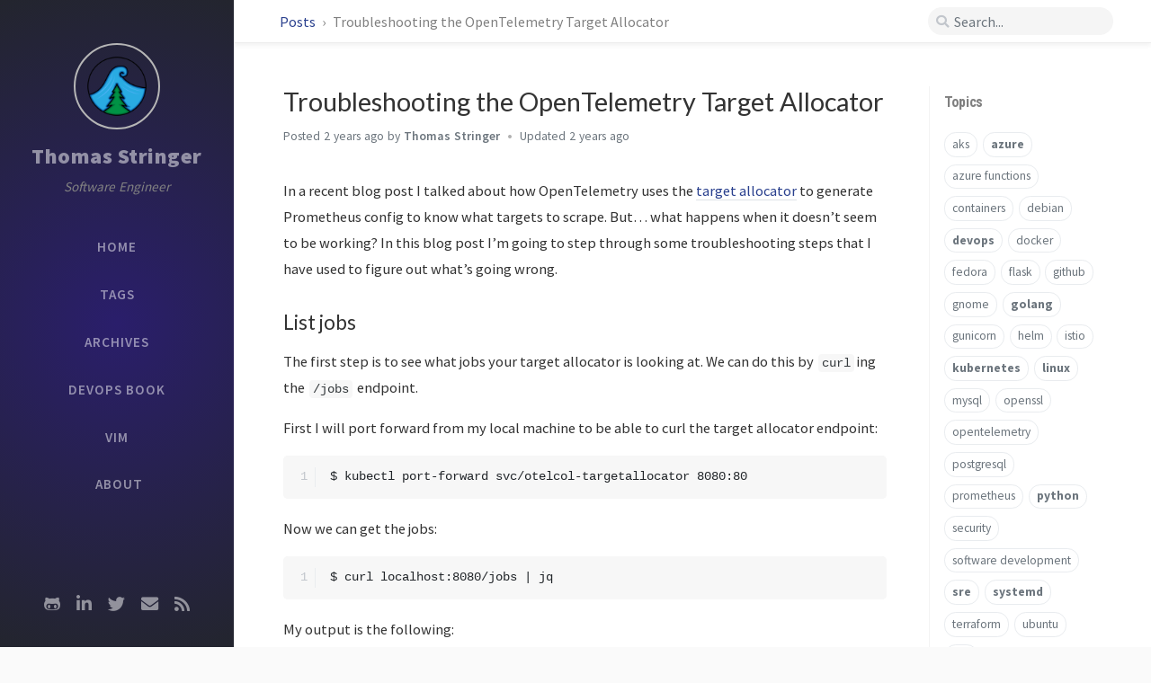

--- FILE ---
content_type: text/html; charset=utf-8
request_url: https://trstringer.com/opentelemetry-target-allocator-troubleshooting/
body_size: 9293
content:
<!DOCTYPE html><html lang="en" mode="light" > <!-- The Head v2.0 https://github.com/cotes2020/jekyll-theme-chirpy © 2017-2019 Cotes Chung MIT License --><head><meta http-equiv="Content-Type" content="text/html; charset=UTF-8"><meta name="viewport" content="width=device-width, initial-scale=1, shrink-to-fit=no"> <script defer data-domain="trstringer.com" src="https://plausible.io/js/plausible.js"></script><title>Troubleshooting the OpenTelemetry Target Allocator | Thomas Stringer</title><meta name="generator" content="Jekyll v3.10.0" /><meta property="og:title" content="Troubleshooting the OpenTelemetry Target Allocator" /><meta name="author" content="Thomas Stringer" /><meta property="og:locale" content="en_US" /><meta name="description" content="In a recent blog post I talked about how OpenTelemetry uses the target allocator to generate Prometheus config to know what targets to scrape. But… what happens when it doesn’t seem to be working? In this blog post I’m going to step through some troubleshooting steps that I have used to figure out what’s going wrong." /><meta property="og:description" content="In a recent blog post I talked about how OpenTelemetry uses the target allocator to generate Prometheus config to know what targets to scrape. But… what happens when it doesn’t seem to be working? In this blog post I’m going to step through some troubleshooting steps that I have used to figure out what’s going wrong." /><link rel="canonical" href="https://trstringer.com/opentelemetry-target-allocator-troubleshooting/" /><meta property="og:url" content="https://trstringer.com/opentelemetry-target-allocator-troubleshooting/" /><meta property="og:site_name" content="Thomas Stringer" /><meta property="og:type" content="article" /><meta property="article:published_time" content="2023-07-05T00:00:00+08:00" /><meta name="twitter:card" content="summary" /><meta property="twitter:title" content="Troubleshooting the OpenTelemetry Target Allocator" /><meta name="twitter:site" content="@tr_stringer" /><meta name="twitter:creator" content="@Thomas Stringer" /><meta name="google-site-verification" content="google_meta_tag_verification" /> <script type="application/ld+json"> {"@context":"https://schema.org","@type":"BlogPosting","author":{"@type":"Person","name":"Thomas Stringer"},"dateModified":"2023-07-05T00:00:00+08:00","datePublished":"2023-07-05T00:00:00+08:00","description":"In a recent blog post I talked about how OpenTelemetry uses the target allocator to generate Prometheus config to know what targets to scrape. But… what happens when it doesn’t seem to be working? In this blog post I’m going to step through some troubleshooting steps that I have used to figure out what’s going wrong.","headline":"Troubleshooting the OpenTelemetry Target Allocator","mainEntityOfPage":{"@type":"WebPage","@id":"https://trstringer.com/opentelemetry-target-allocator-troubleshooting/"},"url":"https://trstringer.com/opentelemetry-target-allocator-troubleshooting/"}</script> <!-- The Favicons for Web, Android, Microsoft, and iOS (iPhone and iPad) Apps Generated by: https://www.favicon-generator.org/ v2.0 https://github.com/cotes2020/jekyll-theme-chirpy © 2019 Cotes Chung Published under the MIT license --><link rel="shortcut icon" href="/assets/img/favicons/favicon.ico" type="image/x-icon"><link rel="icon" href="/assets/img/favicons/favicon.ico" type="image/x-icon"><link rel="apple-touch-icon" href="/assets/img/favicons/apple-icon.png"><link rel="apple-touch-icon" href="/assets/img/favicons/apple-icon-precomposed.png"><link rel="apple-touch-icon" sizes="57x57" href="/assets/img/favicons/apple-icon-57x57.png"><link rel="apple-touch-icon" sizes="60x60" href="/assets/img/favicons/apple-icon-60x60.png"><link rel="apple-touch-icon" sizes="72x72" href="/assets/img/favicons/apple-icon-72x72.png"><link rel="apple-touch-icon" sizes="76x76" href="/assets/img/favicons/apple-icon-76x76.png"><link rel="apple-touch-icon" sizes="114x114" href="/assets/img/favicons/apple-icon-114x114.png"><link rel="apple-touch-icon" sizes="120x120" href="/assets/img/favicons/apple-icon-120x120.png"><link rel="apple-touch-icon" sizes="144x144" href="/assets/img/favicons/apple-icon-144x144.png"><link rel="apple-touch-icon" sizes="152x152" href="/assets/img/favicons/apple-icon-152x152.png"><link rel="apple-touch-icon" sizes="180x180" href="/assets/img/favicons/apple-icon-180x180.png"><link rel="icon" type="image/png" sizes="192x192" href="/assets/img/favicons/android-icon-192x192.png"><link rel="icon" type="image/png" sizes="32x32" href="/assets/img/favicons/favicon-32x32.png"><link rel="icon" type="image/png" sizes="96x96" href="/assets/img/favicons/favicon-96x96.png"><link rel="icon" type="image/png" sizes="16x16" href="/assets/img/favicons/favicon-16x16.png"><meta name='msapplication-config' content='/assets/img/favicons/browserconfig.xml'><meta name="msapplication-TileColor" content="#ffffff"><meta name="msapplication-TileImage" content="/assets/img/favicons/ms-icon-144x144.png"><meta name="theme-color" content="#ffffff"><link rel="preconnect" href="https://fonts.gstatic.com" crossorigin="anonymous"><link rel="dns-prefetch" href="https://fonts.gstatic.com"><link rel="preconnect" href="https://www.google-analytics.com" crossorigin="use-credentials"><link rel="dns-prefetch" href="https://www.google-analytics.com"><link rel="preconnect" href="https://www.googletagmanager.com" crossorigin="anonymous"><link rel="dns-prefetch" href="https://www.googletagmanager.com"><link rel="preconnect" href="cdn.jsdelivr.net"><link rel="dns-prefetch" href="cdn.jsdelivr.net"><link rel="preload" as="style" href="https://cdn.jsdelivr.net/npm/bootstrap@4.0.0/dist/css/bootstrap.min.css" integrity="sha256-LA89z+k9fjgMKQ/kq4OO2Mrf8VltYml/VES+Rg0fh20=" crossorigin><link rel="preload" as="style" href="https://cdn.jsdelivr.net/npm/@fortawesome/fontawesome-free@5.11.2/css/all.min.css" integrity="sha256-+N4/V/SbAFiW1MPBCXnfnP9QSN3+Keu+NlB+0ev/YKQ=" crossorigin="anonymous"><link rel="stylesheet" href="https://cdn.jsdelivr.net/npm/bootstrap@4.0.0/dist/css/bootstrap.min.css" integrity="sha256-LA89z+k9fjgMKQ/kq4OO2Mrf8VltYml/VES+Rg0fh20=" crossorigin="anonymous"><link rel="stylesheet" href="https://cdn.jsdelivr.net/npm/@fortawesome/fontawesome-free@5.11.2/css/all.min.css" integrity="sha256-+N4/V/SbAFiW1MPBCXnfnP9QSN3+Keu+NlB+0ev/YKQ=" crossorigin="anonymous"><link rel="preload" as="style" href="/assets/css/post.css"><link rel="stylesheet" href="/assets/css/post.css"><link rel="preload" as="style" href="/assets/lib/bootstrap-toc-1.0.1/bootstrap-toc.min.css"><link rel="stylesheet" href="/assets/lib/bootstrap-toc-1.0.1/bootstrap-toc.min.css" /><link rel="preload" as="script" href="https://cdn.jsdelivr.net/npm/jquery@3.4.1/dist/jquery.min.js" integrity="sha256-CSXorXvZcTkaix6Yvo6HppcZGetbYMGWSFlBw8HfCJo=" crossorigin="anonymous"><link rel="preload" as="script" href="https://cdn.jsdelivr.net/npm/popper.js@1.15.0/dist/umd/popper.min.js" integrity="sha256-fTuUgtT7O2rqoImwjrhDgbXTKUwyxxujIMRIK7TbuNU=" crossorigin> <script src="https://cdn.jsdelivr.net/npm/jquery@3.4.1/dist/jquery.min.js" integrity="sha256-CSXorXvZcTkaix6Yvo6HppcZGetbYMGWSFlBw8HfCJo=" crossorigin="anonymous"></script> <script> window.jQuery || document.write('<script src="/assets/lib/jquery-3.4.1.min.js"><\/script>'); </script> <script src="https://cdn.jsdelivr.net/npm/popper.js@1.15.0/dist/umd/popper.min.js" integrity="sha256-fTuUgtT7O2rqoImwjrhDgbXTKUwyxxujIMRIK7TbuNU=" crossorigin="anonymous"></script> <script src="https://cdn.jsdelivr.net/npm/bootstrap@4.0.0/dist/js/bootstrap.min.js" integrity="sha256-5+02zu5UULQkO7w1GIr6vftCgMfFdZcAHeDtFnKZsBs=" crossorigin="anonymous" async></script> <script src="/assets/js/dist/commons.js" async></script> <script src="/assets/js/dist/timeago.min.js" async></script><link rel="preload" as="script" href="/assets/lib/bootstrap-toc-1.0.1/bootstrap-toc.min.js"> <script src="/assets/lib/bootstrap-toc-1.0.1/bootstrap-toc.min.js" async></script> <script src="/assets/js/dist/toc.min.js" async></script> <script src="/assets/js/dist/tooltip-loader.min.js" async></script> <script src="/app.js" defer></script><body data-spy="scroll" data-target="#toc"><div id="sidebar" class="d-flex flex-column"> <!-- The Side Bar v2.0 https://github.com/cotes2020/jekyll-theme-chirpy © 2017-2019 Cotes Chung MIT License --><div id="nav-wrapper"><div id="profile-wrapper" class="d-flex flex-column"><div id="avatar" class="d-flex justify-content-center"> <a href="/" alt="avatar"> <img src="/images/Logo-C.png" alt="avatar"> </a></div><div class="profile-text mt-3"><div id="site-title"> <a href="/">Thomas Stringer</a></div><div id="site-subtitle" class="font-italic">Software Engineer</div></div></div><ul class="nav flex-column"><li class="nav-item d-flex justify-content-center "> <a href="/" class="nav-link d-flex justify-content-center align-items-center w-100"> <i class="fa-fw fas fa-home ml-3 mr-3 unloaded"></i> <span>HOME</span> </a></li><li class="nav-item d-flex justify-content-center "> <a href="/tabs/tags/" class="nav-link d-flex justify-content-center align-items-center w-100"> <i class="fa-fw fas fa-tags ml-3 mr-3 unloaded"></i> <span>TAGS</span> </a></li><li class="nav-item d-flex justify-content-center "> <a href="/tabs/archives/" class="nav-link d-flex justify-content-center align-items-center w-100"> <i class="fa-fw fas fa-archive ml-3 mr-3 unloaded"></i> <span>ARCHIVES</span> </a></li><li class="nav-item d-flex justify-content-center "> <a href="/tabs/book/" class="nav-link d-flex justify-content-center align-items-center w-100"> <i class="fa-fw fas fa-book ml-3 mr-3 unloaded"></i> <span>DEVOPS BOOK</span> </a></li><li class="nav-item d-flex justify-content-center "> <a href="/tabs/vim/" class="nav-link d-flex justify-content-center align-items-center w-100"> <i class="fa-fw fas fa-star ml-3 mr-3 unloaded"></i> <span>VIM</span> </a></li><li class="nav-item d-flex justify-content-center "> <a href="/tabs/about/" class="nav-link d-flex justify-content-center align-items-center w-100"> <i class="fa-fw fas fa-info ml-3 mr-3 unloaded"></i> <span>ABOUT</span> </a></li></ul></div><div class="sidebar-bottom d-flex flex-wrap justify-content-around mt-4"> <a href="https://github.com/trstringer" target="_blank"> <i class="fab fa-github-alt"></i> </a> <a href="https://www.linkedin.com/in/trstringer" target="_blank"> <i class="fab fa-linkedin-in"></i> </a> <a href="https://twitter.com/tr_stringer" target="_blank"> <i class="fab fa-twitter"></i> </a> <a href="javascript:window.open('mailto:' + ['thomas','trstringer.com'].join('@'))"> <i class="fas fa-envelope"></i> </a> <a href="/feed.xml" target="_blank"> <i class="fas fa-rss"></i> </a></div></div><!-- The Top Bar v2.0 https://github.com/cotes2020/jekyll-theme-chirpy © 2017-2019 Cotes Chung MIT License --><div id="topbar-wrapper" class="row justify-content-center topbar-down"><div id="topbar" class="col-11 d-flex h-100 align-items-center justify-content-between"> <span id="breadcrumb"> <span> <a href="/"> Posts </a> </span> <span>Troubleshooting the OpenTelemetry Target Allocator</span> </span> <i id="sidebar-trigger" class="fas fa-bars fa-fw"></i><div id="topbar-title"> Post</div><i id="search-trigger" class="fas fa-search fa-fw"></i> <span id="search-wrapper" class="align-items-center"> <i class="fas fa-search fa-fw"></i> <input class="form-control" id="search-input" type="search" placeholder="Search..."> <i class="fa fa-times-circle fa-fw" id="search-cleaner"></i> </span> <span id="search-cancel" >Cancel</span></div></div><div id="main-wrapper"><div id="main"> <!-- Fixed kramdown code highlight rendering: https://github.com/penibelst/jekyll-compress-html/issues/101 https://github.com/penibelst/jekyll-compress-html/issues/71#issuecomment-188144901 --><div class="row"><div id="post-wrapper" class="col-12 col-lg-11 col-xl-8"><div class="post pl-1 pr-1 pl-sm-2 pr-sm-2 pl-md-4 pr-md-4"><h1 data-toc-skip>Troubleshooting the OpenTelemetry Target Allocator</h1><div class="post-meta text-muted d-flex flex-column"><div> Posted <span class="timeago" data-toggle="tooltip" data-placement="bottom" title="Wed, Jul 5, 2023, 12:00 AM +0800"> Jul 5, 2023 <i class="unloaded">2023-07-05T00:00:00+08:00</i> </span> by <span class="author"> Thomas Stringer </span></div><div> Updated <span class="timeago lastmod" data-toggle="tooltip" data-placement="bottom" title="Wed, Jul 5, 2023, 9:10 AM -0400"> Jul 5, 2023 <i class="unloaded">2023-07-05T21:10:17+08:00</i> </span></div></div><div class="post-content"><p>In a recent blog post I talked about how OpenTelemetry uses the <a href="https://github.com/open-telemetry/opentelemetry-operator/tree/main/cmd/otel-allocator">target allocator</a> to generate Prometheus config to know what targets to scrape. But… what happens when it doesn’t seem to be working? In this blog post I’m going to step through some troubleshooting steps that I have used to figure out what’s going wrong.</p><h2 id="list-jobs">List jobs</h2><p>The first step is to see what jobs your target allocator is looking at. We can do this by <code class="language-plaintext highlighter-rouge">curl</code>ing the <code class="language-plaintext highlighter-rouge">/jobs</code> endpoint.</p><p>First I will port forward from my local machine to be able to curl the target allocator endpoint:</p><div class="language-plaintext highlighter-rouge"><div class="highlight"><code><table class="rouge-table"><tbody><tr><td class="rouge-gutter gl"><pre class="lineno">1
</pre><td class="rouge-code"><pre>$ kubectl port-forward svc/otelcol-targetallocator 8080:80
</pre></table></code></div></div><p>Now we can get the jobs:</p><div class="language-plaintext highlighter-rouge"><div class="highlight"><code><table class="rouge-table"><tbody><tr><td class="rouge-gutter gl"><pre class="lineno">1
</pre><td class="rouge-code"><pre>$ curl localhost:8080/jobs | jq
</pre></table></code></div></div><p>My output is the following:</p><div class="language-json highlighter-rouge"><div class="highlight"><code><table class="rouge-table"><tbody><tr><td class="rouge-gutter gl"><pre class="lineno">1
2
3
4
5
6
7
8
</pre><td class="rouge-code"><pre><span class="p">{</span><span class="w">
  </span><span class="nl">"serviceMonitor/default/my-app/0"</span><span class="p">:</span><span class="w"> </span><span class="p">{</span><span class="w">
    </span><span class="nl">"_link"</span><span class="p">:</span><span class="w"> </span><span class="s2">"/jobs/serviceMonitor%2Fdefault%2Fmy-app%2F0/targets"</span><span class="w">
  </span><span class="p">},</span><span class="w">
  </span><span class="nl">"otel-collector"</span><span class="p">:</span><span class="w"> </span><span class="p">{</span><span class="w">
    </span><span class="nl">"_link"</span><span class="p">:</span><span class="w"> </span><span class="s2">"/jobs/otel-collector/targets"</span><span class="w">
  </span><span class="p">}</span><span class="w">
</span><span class="p">}</span><span class="w">
</span></pre></table></code></div></div><h2 id="list-job-targets">List job targets</h2><p>Now that we can validate our jobs, let’s see what they are targeting. One of the helpful things is to just append the <code class="language-plaintext highlighter-rouge">_link</code> onto the root target allocator URL. So for me to get the targets I would just curl this:</p><div class="language-plaintext highlighter-rouge"><div class="highlight"><code><table class="rouge-table"><tbody><tr><td class="rouge-gutter gl"><pre class="lineno">1
</pre><td class="rouge-code"><pre>$ curl localhost:8080/jobs/serviceMonitor%2Fdefault%2Fmy-app%2F0/targets | jq
</pre></table></code></div></div><p>Here you’ll want to search for target you expected. In my case, <code class="language-plaintext highlighter-rouge">app: my-app</code> from my <code class="language-plaintext highlighter-rouge">ServiceMonitor</code> is in this list:</p><div class="language-json highlighter-rouge"><div class="highlight"><code><table class="rouge-table"><tbody><tr><td class="rouge-gutter gl"><pre class="lineno">1
2
3
4
5
6
7
8
9
10
11
12
13
14
15
16
17
18
19
20
21
22
</pre><td class="rouge-code"><pre><span class="p">{</span><span class="w">
  </span><span class="nl">"otelcol-collector-0"</span><span class="p">:</span><span class="w"> </span><span class="p">{</span><span class="w">
    </span><span class="nl">"_link"</span><span class="p">:</span><span class="w"> </span><span class="s2">"/jobs/serviceMonitor%2Fdefault%2Fmy-app%2F0/targets?collector_id=otelcol-collector-0"</span><span class="p">,</span><span class="w">
    </span><span class="nl">"targets"</span><span class="p">:</span><span class="w"> </span><span class="p">[</span><span class="w">
      </span><span class="err">...</span><span class="w">
      </span><span class="p">{</span><span class="w">
        </span><span class="nl">"targets"</span><span class="p">:</span><span class="w"> </span><span class="p">[</span><span class="w">
          </span><span class="s2">"10.244.0.6:10250"</span><span class="w">
        </span><span class="p">],</span><span class="w">
        </span><span class="nl">"labels"</span><span class="p">:</span><span class="w"> </span><span class="p">{</span><span class="w">
          </span><span class="nl">"__meta_kubernetes_pod_labelpresent_chart"</span><span class="p">:</span><span class="w"> </span><span class="s2">"true"</span><span class="p">,</span><span class="w">
          </span><span class="nl">"__meta_kubernetes_pod_container_image"</span><span class="p">:</span><span class="w"> </span><span class="s2">"quay.io/prometheus-operator/prometheus-operator:v0.65.2"</span><span class="p">,</span><span class="w">
          </span><span class="nl">"__meta_kubernetes_endpointslice_port_protocol"</span><span class="p">:</span><span class="w"> </span><span class="s2">"TCP"</span><span class="p">,</span><span class="w">
          </span><span class="nl">"__meta_kubernetes_service_label_release"</span><span class="p">:</span><span class="w"> </span><span class="s2">"prometheus"</span><span class="p">,</span><span class="w">
          </span><span class="err">...</span><span class="w">
          </span><span class="nl">"__meta_kubernetes_pod_labelpresent_app_kubernetes_io_instance"</span><span class="p">:</span><span class="w"> </span><span class="s2">"true"</span><span class="w">
        </span><span class="p">}</span><span class="w">
      </span><span class="p">},</span><span class="w">
      </span><span class="err">...</span><span class="w">
    </span><span class="p">]</span><span class="w">
  </span><span class="p">}</span><span class="w">
</span><span class="p">}</span><span class="w">
</span></pre></table></code></div></div><p>This will tell us that the pod we care about is in the list of targets for this job.</p><h2 id="show-the-scrape-config">Show the scrape config</h2><p>The thing we <em>really</em> care about is what scrape config the target allocator is delivering to the collectors. We can do this by curling the <code class="language-plaintext highlighter-rouge">/scrape_configs</code> endpoint:</p><div class="language-plaintext highlighter-rouge"><div class="highlight"><code><table class="rouge-table"><tbody><tr><td class="rouge-gutter gl"><pre class="lineno">1
</pre><td class="rouge-code"><pre>$ curl localhost:8080/scrape_configs
</pre></table></code></div></div><div class="language-json highlighter-rouge"><div class="highlight"><code><table class="rouge-table"><tbody><tr><td class="rouge-gutter gl"><pre class="lineno">1
2
3
4
5
6
7
8
9
10
11
12
13
14
15
16
17
18
19
20
21
22
23
24
25
26
27
28
29
30
31
32
33
34
35
36
37
38
39
40
41
42
43
44
45
46
47
48
49
50
51
52
53
54
55
56
57
58
59
60
61
62
63
64
65
66
67
68
69
70
71
72
73
74
75
76
77
78
79
80
81
82
83
84
85
86
87
88
89
90
91
92
93
94
95
96
97
98
99
100
101
102
103
104
105
106
107
108
109
110
111
112
113
114
115
116
117
118
119
120
121
122
123
124
125
126
127
128
129
130
131
132
133
134
135
136
137
138
139
140
141
142
143
144
145
146
147
148
149
150
151
152
153
154
155
156
157
158
159
160
161
162
163
164
165
166
</pre><td class="rouge-code"><pre><span class="p">{</span><span class="w">
  </span><span class="err">...</span><span class="w">
  </span><span class="nl">"serviceMonitor/default/my-app/0"</span><span class="p">:</span><span class="w"> </span><span class="p">{</span><span class="w">
    </span><span class="nl">"enable_http2"</span><span class="p">:</span><span class="w"> </span><span class="kc">true</span><span class="p">,</span><span class="w">
    </span><span class="nl">"follow_redirects"</span><span class="p">:</span><span class="w"> </span><span class="kc">true</span><span class="p">,</span><span class="w">
    </span><span class="nl">"honor_timestamps"</span><span class="p">:</span><span class="w"> </span><span class="kc">true</span><span class="p">,</span><span class="w">
    </span><span class="nl">"job_name"</span><span class="p">:</span><span class="w"> </span><span class="s2">"serviceMonitor/default/my-app/0"</span><span class="p">,</span><span class="w">
    </span><span class="nl">"kubernetes_sd_configs"</span><span class="p">:</span><span class="w"> </span><span class="p">[</span><span class="w">
      </span><span class="p">{</span><span class="w">
        </span><span class="nl">"enable_http2"</span><span class="p">:</span><span class="w"> </span><span class="kc">true</span><span class="p">,</span><span class="w">
        </span><span class="nl">"follow_redirects"</span><span class="p">:</span><span class="w"> </span><span class="kc">true</span><span class="p">,</span><span class="w">
        </span><span class="nl">"kubeconfig_file"</span><span class="p">:</span><span class="w"> </span><span class="s2">""</span><span class="p">,</span><span class="w">
        </span><span class="nl">"namespaces"</span><span class="p">:</span><span class="w"> </span><span class="p">{</span><span class="w">
          </span><span class="nl">"names"</span><span class="p">:</span><span class="w"> </span><span class="p">[</span><span class="w">
            </span><span class="s2">"default"</span><span class="w">
          </span><span class="p">],</span><span class="w">
          </span><span class="nl">"own_namespace"</span><span class="p">:</span><span class="w"> </span><span class="kc">false</span><span class="w">
        </span><span class="p">},</span><span class="w">
        </span><span class="nl">"role"</span><span class="p">:</span><span class="w"> </span><span class="s2">"endpointslice"</span><span class="w">
      </span><span class="p">}</span><span class="w">
    </span><span class="p">],</span><span class="w">
    </span><span class="nl">"metrics_path"</span><span class="p">:</span><span class="w"> </span><span class="s2">"/metrics"</span><span class="p">,</span><span class="w">
    </span><span class="nl">"relabel_configs"</span><span class="p">:</span><span class="w"> </span><span class="p">[</span><span class="w">
      </span><span class="p">{</span><span class="w">
        </span><span class="nl">"action"</span><span class="p">:</span><span class="w"> </span><span class="s2">"replace"</span><span class="p">,</span><span class="w">
        </span><span class="nl">"regex"</span><span class="p">:</span><span class="w"> </span><span class="s2">"(.*)"</span><span class="p">,</span><span class="w">
        </span><span class="nl">"replacement"</span><span class="p">:</span><span class="w"> </span><span class="s2">"$1"</span><span class="p">,</span><span class="w">
        </span><span class="nl">"separator"</span><span class="p">:</span><span class="w"> </span><span class="s2">";"</span><span class="p">,</span><span class="w">
        </span><span class="nl">"source_labels"</span><span class="p">:</span><span class="w"> </span><span class="p">[</span><span class="w">
          </span><span class="s2">"job"</span><span class="w">
        </span><span class="p">],</span><span class="w">
        </span><span class="nl">"target_label"</span><span class="p">:</span><span class="w"> </span><span class="s2">"__tmp_prometheus_job_name"</span><span class="w">
      </span><span class="p">},</span><span class="w">
      </span><span class="p">{</span><span class="w">
        </span><span class="nl">"action"</span><span class="p">:</span><span class="w"> </span><span class="s2">"keep"</span><span class="p">,</span><span class="w">
        </span><span class="nl">"regex"</span><span class="p">:</span><span class="w"> </span><span class="s2">"(my-app);true"</span><span class="p">,</span><span class="w">
        </span><span class="nl">"replacement"</span><span class="p">:</span><span class="w"> </span><span class="s2">"$1"</span><span class="p">,</span><span class="w">
        </span><span class="nl">"separator"</span><span class="p">:</span><span class="w"> </span><span class="s2">";"</span><span class="p">,</span><span class="w">
        </span><span class="nl">"source_labels"</span><span class="p">:</span><span class="w"> </span><span class="p">[</span><span class="w">
          </span><span class="s2">"__meta_kubernetes_service_label_app"</span><span class="p">,</span><span class="w">
          </span><span class="s2">"__meta_kubernetes_service_labelpresent_app"</span><span class="w">
        </span><span class="p">]</span><span class="w">
      </span><span class="p">},</span><span class="w">
      </span><span class="p">{</span><span class="w">
        </span><span class="nl">"action"</span><span class="p">:</span><span class="w"> </span><span class="s2">"keep"</span><span class="p">,</span><span class="w">
        </span><span class="nl">"regex"</span><span class="p">:</span><span class="w"> </span><span class="s2">"prom"</span><span class="p">,</span><span class="w">
        </span><span class="nl">"replacement"</span><span class="p">:</span><span class="w"> </span><span class="s2">"$1"</span><span class="p">,</span><span class="w">
        </span><span class="nl">"separator"</span><span class="p">:</span><span class="w"> </span><span class="s2">";"</span><span class="p">,</span><span class="w">
        </span><span class="nl">"source_labels"</span><span class="p">:</span><span class="w"> </span><span class="p">[</span><span class="w">
          </span><span class="s2">"__meta_kubernetes_endpointslice_port_name"</span><span class="w">
        </span><span class="p">]</span><span class="w">
      </span><span class="p">},</span><span class="w">
      </span><span class="p">{</span><span class="w">
        </span><span class="nl">"action"</span><span class="p">:</span><span class="w"> </span><span class="s2">"replace"</span><span class="p">,</span><span class="w">
        </span><span class="nl">"regex"</span><span class="p">:</span><span class="w"> </span><span class="s2">"Node;(.*)"</span><span class="p">,</span><span class="w">
        </span><span class="nl">"replacement"</span><span class="p">:</span><span class="w"> </span><span class="s2">"${1}"</span><span class="p">,</span><span class="w">
        </span><span class="nl">"separator"</span><span class="p">:</span><span class="w"> </span><span class="s2">";"</span><span class="p">,</span><span class="w">
        </span><span class="nl">"source_labels"</span><span class="p">:</span><span class="w"> </span><span class="p">[</span><span class="w">
          </span><span class="s2">"__meta_kubernetes_endpointslice_address_target_kind"</span><span class="p">,</span><span class="w">
          </span><span class="s2">"__meta_kubernetes_endpointslice_address_target_name"</span><span class="w">
        </span><span class="p">],</span><span class="w">
        </span><span class="nl">"target_label"</span><span class="p">:</span><span class="w"> </span><span class="s2">"node"</span><span class="w">
      </span><span class="p">},</span><span class="w">
      </span><span class="p">{</span><span class="w">
        </span><span class="nl">"action"</span><span class="p">:</span><span class="w"> </span><span class="s2">"replace"</span><span class="p">,</span><span class="w">
        </span><span class="nl">"regex"</span><span class="p">:</span><span class="w"> </span><span class="s2">"Pod;(.*)"</span><span class="p">,</span><span class="w">
        </span><span class="nl">"replacement"</span><span class="p">:</span><span class="w"> </span><span class="s2">"${1}"</span><span class="p">,</span><span class="w">
        </span><span class="nl">"separator"</span><span class="p">:</span><span class="w"> </span><span class="s2">";"</span><span class="p">,</span><span class="w">
        </span><span class="nl">"source_labels"</span><span class="p">:</span><span class="w"> </span><span class="p">[</span><span class="w">
          </span><span class="s2">"__meta_kubernetes_endpointslice_address_target_kind"</span><span class="p">,</span><span class="w">
          </span><span class="s2">"__meta_kubernetes_endpointslice_address_target_name"</span><span class="w">
        </span><span class="p">],</span><span class="w">
        </span><span class="nl">"target_label"</span><span class="p">:</span><span class="w"> </span><span class="s2">"pod"</span><span class="w">
      </span><span class="p">},</span><span class="w">
      </span><span class="p">{</span><span class="w">
        </span><span class="nl">"action"</span><span class="p">:</span><span class="w"> </span><span class="s2">"replace"</span><span class="p">,</span><span class="w">
        </span><span class="nl">"regex"</span><span class="p">:</span><span class="w"> </span><span class="s2">"(.*)"</span><span class="p">,</span><span class="w">
        </span><span class="nl">"replacement"</span><span class="p">:</span><span class="w"> </span><span class="s2">"$1"</span><span class="p">,</span><span class="w">
        </span><span class="nl">"separator"</span><span class="p">:</span><span class="w"> </span><span class="s2">";"</span><span class="p">,</span><span class="w">
        </span><span class="nl">"source_labels"</span><span class="p">:</span><span class="w"> </span><span class="p">[</span><span class="w">
          </span><span class="s2">"__meta_kubernetes_namespace"</span><span class="w">
        </span><span class="p">],</span><span class="w">
        </span><span class="nl">"target_label"</span><span class="p">:</span><span class="w"> </span><span class="s2">"namespace"</span><span class="w">
      </span><span class="p">},</span><span class="w">
      </span><span class="p">{</span><span class="w">
        </span><span class="nl">"action"</span><span class="p">:</span><span class="w"> </span><span class="s2">"replace"</span><span class="p">,</span><span class="w">
        </span><span class="nl">"regex"</span><span class="p">:</span><span class="w"> </span><span class="s2">"(.*)"</span><span class="p">,</span><span class="w">
        </span><span class="nl">"replacement"</span><span class="p">:</span><span class="w"> </span><span class="s2">"$1"</span><span class="p">,</span><span class="w">
        </span><span class="nl">"separator"</span><span class="p">:</span><span class="w"> </span><span class="s2">";"</span><span class="p">,</span><span class="w">
        </span><span class="nl">"source_labels"</span><span class="p">:</span><span class="w"> </span><span class="p">[</span><span class="w">
          </span><span class="s2">"__meta_kubernetes_service_name"</span><span class="w">
        </span><span class="p">],</span><span class="w">
        </span><span class="nl">"target_label"</span><span class="p">:</span><span class="w"> </span><span class="s2">"service"</span><span class="w">
      </span><span class="p">},</span><span class="w">
      </span><span class="p">{</span><span class="w">
        </span><span class="nl">"action"</span><span class="p">:</span><span class="w"> </span><span class="s2">"replace"</span><span class="p">,</span><span class="w">
        </span><span class="nl">"regex"</span><span class="p">:</span><span class="w"> </span><span class="s2">"(.*)"</span><span class="p">,</span><span class="w">
        </span><span class="nl">"replacement"</span><span class="p">:</span><span class="w"> </span><span class="s2">"$1"</span><span class="p">,</span><span class="w">
        </span><span class="nl">"separator"</span><span class="p">:</span><span class="w"> </span><span class="s2">";"</span><span class="p">,</span><span class="w">
        </span><span class="nl">"source_labels"</span><span class="p">:</span><span class="w"> </span><span class="p">[</span><span class="w">
          </span><span class="s2">"__meta_kubernetes_pod_name"</span><span class="w">
        </span><span class="p">],</span><span class="w">
        </span><span class="nl">"target_label"</span><span class="p">:</span><span class="w"> </span><span class="s2">"pod"</span><span class="w">
      </span><span class="p">},</span><span class="w">
      </span><span class="p">{</span><span class="w">
        </span><span class="nl">"action"</span><span class="p">:</span><span class="w"> </span><span class="s2">"replace"</span><span class="p">,</span><span class="w">
        </span><span class="nl">"regex"</span><span class="p">:</span><span class="w"> </span><span class="s2">"(.*)"</span><span class="p">,</span><span class="w">
        </span><span class="nl">"replacement"</span><span class="p">:</span><span class="w"> </span><span class="s2">"$1"</span><span class="p">,</span><span class="w">
        </span><span class="nl">"separator"</span><span class="p">:</span><span class="w"> </span><span class="s2">";"</span><span class="p">,</span><span class="w">
        </span><span class="nl">"source_labels"</span><span class="p">:</span><span class="w"> </span><span class="p">[</span><span class="w">
          </span><span class="s2">"__meta_kubernetes_pod_container_name"</span><span class="w">
        </span><span class="p">],</span><span class="w">
        </span><span class="nl">"target_label"</span><span class="p">:</span><span class="w"> </span><span class="s2">"container"</span><span class="w">
      </span><span class="p">},</span><span class="w">
      </span><span class="p">{</span><span class="w">
        </span><span class="nl">"action"</span><span class="p">:</span><span class="w"> </span><span class="s2">"drop"</span><span class="p">,</span><span class="w">
        </span><span class="nl">"regex"</span><span class="p">:</span><span class="w"> </span><span class="s2">"(Failed|Succeeded)"</span><span class="p">,</span><span class="w">
        </span><span class="nl">"replacement"</span><span class="p">:</span><span class="w"> </span><span class="s2">"$1"</span><span class="p">,</span><span class="w">
        </span><span class="nl">"separator"</span><span class="p">:</span><span class="w"> </span><span class="s2">";"</span><span class="p">,</span><span class="w">
        </span><span class="nl">"source_labels"</span><span class="p">:</span><span class="w"> </span><span class="p">[</span><span class="w">
          </span><span class="s2">"__meta_kubernetes_pod_phase"</span><span class="w">
        </span><span class="p">]</span><span class="w">
      </span><span class="p">},</span><span class="w">
      </span><span class="p">{</span><span class="w">
        </span><span class="nl">"action"</span><span class="p">:</span><span class="w"> </span><span class="s2">"replace"</span><span class="p">,</span><span class="w">
        </span><span class="nl">"regex"</span><span class="p">:</span><span class="w"> </span><span class="s2">"(.*)"</span><span class="p">,</span><span class="w">
        </span><span class="nl">"replacement"</span><span class="p">:</span><span class="w"> </span><span class="s2">"${1}"</span><span class="p">,</span><span class="w">
        </span><span class="nl">"separator"</span><span class="p">:</span><span class="w"> </span><span class="s2">";"</span><span class="p">,</span><span class="w">
        </span><span class="nl">"source_labels"</span><span class="p">:</span><span class="w"> </span><span class="p">[</span><span class="w">
          </span><span class="s2">"__meta_kubernetes_service_name"</span><span class="w">
        </span><span class="p">],</span><span class="w">
        </span><span class="nl">"target_label"</span><span class="p">:</span><span class="w"> </span><span class="s2">"job"</span><span class="w">
      </span><span class="p">},</span><span class="w">
      </span><span class="p">{</span><span class="w">
        </span><span class="nl">"action"</span><span class="p">:</span><span class="w"> </span><span class="s2">"replace"</span><span class="p">,</span><span class="w">
        </span><span class="nl">"regex"</span><span class="p">:</span><span class="w"> </span><span class="s2">"(.*)"</span><span class="p">,</span><span class="w">
        </span><span class="nl">"replacement"</span><span class="p">:</span><span class="w"> </span><span class="s2">"prom"</span><span class="p">,</span><span class="w">
        </span><span class="nl">"separator"</span><span class="p">:</span><span class="w"> </span><span class="s2">";"</span><span class="p">,</span><span class="w">
        </span><span class="nl">"target_label"</span><span class="p">:</span><span class="w"> </span><span class="s2">"endpoint"</span><span class="w">
      </span><span class="p">},</span><span class="w">
      </span><span class="p">{</span><span class="w">
        </span><span class="nl">"action"</span><span class="p">:</span><span class="w"> </span><span class="s2">"hashmod"</span><span class="p">,</span><span class="w">
        </span><span class="nl">"modulus"</span><span class="p">:</span><span class="w"> </span><span class="mi">1</span><span class="p">,</span><span class="w">
        </span><span class="nl">"regex"</span><span class="p">:</span><span class="w"> </span><span class="s2">"(.*)"</span><span class="p">,</span><span class="w">
        </span><span class="nl">"replacement"</span><span class="p">:</span><span class="w"> </span><span class="s2">"$1"</span><span class="p">,</span><span class="w">
        </span><span class="nl">"separator"</span><span class="p">:</span><span class="w"> </span><span class="s2">";"</span><span class="p">,</span><span class="w">
        </span><span class="nl">"source_labels"</span><span class="p">:</span><span class="w"> </span><span class="p">[</span><span class="w">
          </span><span class="s2">"__address__"</span><span class="w">
        </span><span class="p">],</span><span class="w">
        </span><span class="nl">"target_label"</span><span class="p">:</span><span class="w"> </span><span class="s2">"__tmp_hash"</span><span class="w">
      </span><span class="p">},</span><span class="w">
      </span><span class="p">{</span><span class="w">
        </span><span class="nl">"action"</span><span class="p">:</span><span class="w"> </span><span class="s2">"keep"</span><span class="p">,</span><span class="w">
        </span><span class="nl">"regex"</span><span class="p">:</span><span class="w"> </span><span class="s2">"$(SHARD)"</span><span class="p">,</span><span class="w">
        </span><span class="nl">"replacement"</span><span class="p">:</span><span class="w"> </span><span class="s2">"$1"</span><span class="p">,</span><span class="w">
        </span><span class="nl">"separator"</span><span class="p">:</span><span class="w"> </span><span class="s2">";"</span><span class="p">,</span><span class="w">
        </span><span class="nl">"source_labels"</span><span class="p">:</span><span class="w"> </span><span class="p">[</span><span class="w">
          </span><span class="s2">"__tmp_hash"</span><span class="w">
        </span><span class="p">]</span><span class="w">
      </span><span class="p">}</span><span class="w">
    </span><span class="p">],</span><span class="w">
    </span><span class="nl">"scheme"</span><span class="p">:</span><span class="w"> </span><span class="s2">"http"</span><span class="p">,</span><span class="w">
    </span><span class="nl">"scrape_interval"</span><span class="p">:</span><span class="w"> </span><span class="s2">"30s"</span><span class="p">,</span><span class="w">
    </span><span class="nl">"scrape_timeout"</span><span class="p">:</span><span class="w"> </span><span class="s2">"10s"</span><span class="w">
  </span><span class="p">}</span><span class="w">
</span><span class="p">}</span><span class="w">
</span></pre></table></code></div></div><p>We can see the <code class="language-plaintext highlighter-rouge">kubernetes_sd_configs</code>, which would be a familiar sight if you’ve been dealing with Prometheus configuration before.</p><h2 id="validate-receiver-config">Validate receiver config</h2><p>One of the things that might be causing metrics to not show up in OpenTelemetry is misconfiguring the target allocator. Here is what this might look like in your <code class="language-plaintext highlighter-rouge">Collector</code>:</p><div class="language-yaml highlighter-rouge"><div class="highlight"><code><table class="rouge-table"><tbody><tr><td class="rouge-gutter gl"><pre class="lineno">1
2
3
4
5
6
7
8
9
10
11
12
13
14
15
16
17
18
19
20
</pre><td class="rouge-code"><pre><span class="na">apiVersion</span><span class="pi">:</span> <span class="s">opentelemetry.io/v1alpha1</span>
<span class="na">kind</span><span class="pi">:</span> <span class="s">OpenTelemetryCollector</span>
<span class="na">metadata</span><span class="pi">:</span>
  <span class="na">name</span><span class="pi">:</span> <span class="s">otelcol</span>
<span class="na">spec</span><span class="pi">:</span>
  <span class="s">...</span>
  <span class="s">config</span><span class="err">:</span> <span class="pi">|</span>
    <span class="s">receivers:</span>
      <span class="s">prometheus:</span>
        <span class="s">config:</span>
          <span class="s">scrape_configs:</span>
          <span class="s">- job_name: 'otel-collector'</span>
            <span class="s">scrape_interval: 30s</span>
            <span class="s">static_configs:</span>
            <span class="s">- targets: [ '0.0.0.0:8888' ]</span>
        <span class="s">target_allocator:</span>
          <span class="s">endpoint: http://otelcol-targetallocator</span>
          <span class="s">interval: 30s</span>
          <span class="s">collector_id: "${POD_NAME}"</span>
        <span class="s">...</span>
</pre></table></code></div></div><p>Here we can see the receiver has the <code class="language-plaintext highlighter-rouge">target_allocator</code> configured. Make sure this endpoint is correct. One way to do this is by running a ephemeral debug container on the collector pod:</p><div class="language-plaintext highlighter-rouge"><div class="highlight"><code><table class="rouge-table"><tbody><tr><td class="rouge-gutter gl"><pre class="lineno">1
</pre><td class="rouge-code"><pre>$ kubectl debug -it --image ubuntu otelcol-collector-0
</pre></table></code></div></div><p>Inside the container I’ll install <code class="language-plaintext highlighter-rouge">curl</code>:</p><div class="language-plaintext highlighter-rouge"><div class="highlight"><code><table class="rouge-table"><tbody><tr><td class="rouge-gutter gl"><pre class="lineno">1
</pre><td class="rouge-code"><pre># apt update &amp;&amp; apt install -y curl
</pre></table></code></div></div><p>Then try to curl your <code class="language-plaintext highlighter-rouge">target_allocator.endpoint</code>:</p><div class="language-plaintext highlighter-rouge"><div class="highlight"><code><table class="rouge-table"><tbody><tr><td class="rouge-gutter gl"><pre class="lineno">1
</pre><td class="rouge-code"><pre># curl http://otelcol-targetallocator/scrape_configs
</pre></table></code></div></div><p>You <em>should</em> receive back the JSON dump of scrape config. If that doesn’t work, troubleshoot the connectivity and the endpoint.</p><h2 id="custom-image">Custom image</h2><p>In the event you need to use a custom image, you can specify this in the <code class="language-plaintext highlighter-rouge">targetAllocator</code> configuration for the <code class="language-plaintext highlighter-rouge">Collector</code> resource:</p><div class="language-yaml highlighter-rouge"><div class="highlight"><code><table class="rouge-table"><tbody><tr><td class="rouge-gutter gl"><pre class="lineno">1
2
3
4
5
6
7
8
9
10
11
12
13
14
15
16
</pre><td class="rouge-code"><pre><span class="na">apiVersion</span><span class="pi">:</span> <span class="s">opentelemetry.io/v1alpha1</span>
<span class="na">kind</span><span class="pi">:</span> <span class="s">OpenTelemetryCollector</span>
<span class="na">metadata</span><span class="pi">:</span>
  <span class="na">name</span><span class="pi">:</span> <span class="s">otelcol</span>
<span class="na">spec</span><span class="pi">:</span>
  <span class="na">mode</span><span class="pi">:</span> <span class="s">statefulset</span>
  <span class="na">targetAllocator</span><span class="pi">:</span>
    <span class="na">image</span><span class="pi">:</span> <span class="s">ghcr.io/open-telemetry/opentelemetry-operator/target-allocator:main</span>
    <span class="na">enabled</span><span class="pi">:</span> <span class="no">true</span>
    <span class="na">serviceAccount</span><span class="pi">:</span> <span class="s">otelcol</span>
    <span class="na">prometheusCR</span><span class="pi">:</span>
      <span class="na">enabled</span><span class="pi">:</span> <span class="no">true</span>
      <span class="na">serviceMonitorSelector</span><span class="pi">:</span>
        <span class="na">app</span><span class="pi">:</span> <span class="s">my-app</span>
  <span class="na">config</span><span class="pi">:</span> <span class="pi">|</span>
    <span class="s">...</span>
</pre></table></code></div></div><p>Some custom images you might configure here is a newer (or older) version of the target allocator, or your custom build. If you need to patch the target allocator, this is the way to have the collector deploy your custom image.</p><h2 id="summary">Summary</h2><p>Hopefully this blog post has shown as few ways that you can troubleshoot the target allocator if you don’t have Prometheus metrics flowing into OpenTelemetry!</p></div><div class="post-tail-wrapper text-muted"><div class="post-meta mb-3"> <i class="far fa-folder-open fa-fw mr-1"></i> <a href='/categories/blog/'>Blog</a></div><div class="post-tags"> <i class="fa fa-tags fa-fw mr-1"></i> <a href="/tags/devops/" class="post-tag no-text-decoration" >devops</a> <a href="/tags/opentelemetry/" class="post-tag no-text-decoration" >opentelemetry</a> <a href="/tags/prometheus/" class="post-tag no-text-decoration" >prometheus</a> <a href="/tags/kubernetes/" class="post-tag no-text-decoration" >kubernetes</a></div><div class="post-tail-bottom d-flex justify-content-between align-items-center pt-5 pb-2"><div class="license-wrapper"> This post is licensed under <a href="https://creativecommons.org/licenses/by/4.0/">CC BY 4.0</a> by the author.</div><!-- Post sharing snippet v2.1 https://github.com/cotes2020/jekyll-theme-chirpy © 2019 Cotes Chung Published under the MIT License --><div class="share-wrapper"> <span class="share-label text-muted mr-1">Share</span> <span class="share-icons"> <a href="https://twitter.com/intent/tweet?text=Troubleshooting the OpenTelemetry Target Allocator - Thomas Stringer&url=https://trstringer.com/opentelemetry-target-allocator-troubleshooting/" data-toggle="tooltip" data-placement="top" title="Twitter" target="_blank"> <i class="fa-fw fab fa-twitter"></i> </a> <a href="https://www.facebook.com/sharer/sharer.php?title=Troubleshooting the OpenTelemetry Target Allocator - Thomas Stringer&u=https://trstringer.com/opentelemetry-target-allocator-troubleshooting/" data-toggle="tooltip" data-placement="top" title="Facebook" target="_blank"> <i class="fa-fw fab fa-facebook-square"></i> </a> <a href="https://telegram.me/share?text=Troubleshooting the OpenTelemetry Target Allocator - Thomas Stringer&url=https://trstringer.com/opentelemetry-target-allocator-troubleshooting/" data-toggle="tooltip" data-placement="top" title="Telegram" target="_blank"> <i class="fa-fw fab fa-telegram"></i> </a> <i class="fa-fw fas fa-link small" onclick="copyLink()" data-toggle="tooltip" data-placement="top" title="Copy link"></i> </span></div></div></div></div></div><!-- The Pannel on right side (Desktop views) v2.0 https://github.com/cotes2020/jekyll-theme-chirpy © 2017-2019 Cotes Chung MIT License --><div id="panel-wrapper" class="col-xl-3 pl-2 text-muted topbar-down"><div class="access"><div id="access-tags"><h3 data-toc-skip>Topics</h3><div class="d-flex flex-wrap mt-3 mb-1 mr-3"> <a class="post-tag" href="/tags/aks/">aks</a> <a class="post-tag post-tag-highlight" href="/tags/azure/">azure</a> <a class="post-tag" href="/tags/azure-functions/">azure functions</a> <a class="post-tag" href="/tags/containers/">containers</a> <a class="post-tag" href="/tags/debian/">debian</a> <a class="post-tag post-tag-highlight" href="/tags/devops/">devops</a> <a class="post-tag" href="/tags/docker/">docker</a> <a class="post-tag" href="/tags/fedora/">fedora</a> <a class="post-tag" href="/tags/flask/">flask</a> <a class="post-tag" href="/tags/github/">github</a> <a class="post-tag" href="/tags/gnome/">gnome</a> <a class="post-tag post-tag-highlight" href="/tags/golang/">golang</a> <a class="post-tag" href="/tags/gunicorn/">gunicorn</a> <a class="post-tag" href="/tags/helm/">helm</a> <a class="post-tag" href="/tags/istio/">istio</a> <a class="post-tag post-tag-highlight" href="/tags/kubernetes/">kubernetes</a> <a class="post-tag post-tag-highlight" href="/tags/linux/">linux</a> <a class="post-tag" href="/tags/mysql/">mysql</a> <a class="post-tag" href="/tags/openssl/">openssl</a> <a class="post-tag" href="/tags/opentelemetry/">opentelemetry</a> <a class="post-tag" href="/tags/postgresql/">postgresql</a> <a class="post-tag" href="/tags/prometheus/">prometheus</a> <a class="post-tag post-tag-highlight" href="/tags/python/">python</a> <a class="post-tag" href="/tags/security/">security</a> <a class="post-tag" href="/tags/software-development/">software development</a> <a class="post-tag post-tag-highlight" href="/tags/sre/">sre</a> <a class="post-tag post-tag-highlight" href="/tags/systemd/">systemd</a> <a class="post-tag" href="/tags/terraform/">terraform</a> <a class="post-tag" href="/tags/ubuntu/">ubuntu</a> <a class="post-tag" href="/tags/vim/">vim</a></div></div></div><div id="toc-wrapper" class="pl-0 pr-4 mb-5"><h3 data-toc-skip class="pl-3 pt-2 mb-3">Contents</h3><nav id="toc" data-toggle="toc"></nav></div></div></div><div class="row"><div id="post-extend-wrapper" class="col-12 col-lg-11 col-xl-8"><div class="pl-1 pr-1 pl-sm-2 pr-sm-2 pl-md-4 pr-md-4"> <!-- Navigation buttons at the bottom of the post. v2.1 https://github.com/cotes2020/jekyll-theme-chirpy © 2020 Cotes Chung MIT License --><div class="post-navigation d-flex justify-content-between"> <a href="/opentelemetry-prometheus-metrics/" class="btn btn-outline-primary"><p>Ingest Prometheus Metrics with OpenTelemetry</p></a> <a href="/postgres-table-privileges/" class="btn btn-outline-primary"><p>Getting a User's Table Privileges in PostgreSQL</p></a></div><!-- The related posts of current post. Placed in the bottom of every single post. v2.0 https://github.com/cotes2020/jekyll-theme-chirpy © 2019 Cotes Chung Published under the MIT License --><div id="related-posts" class="mt-4 mb-2 mb-sm-4 pb-2"><h3 class="pt-2 mt-1 mb-4 ml-1" data-toc-skip>Further Reading</h3><div class="card-deck mb-4"><div class="card"> <a href="/opentelemetry-prometheus-metrics/"><div class="card-body"> <span class="timeago small"> Jul 3, 2023 <i class="unloaded">2023-07-03T00:00:00+08:00</i> </span><h3 class="pt-0 mt-1 mb-3" data-toc-skip>Ingest Prometheus Metrics with OpenTelemetry</h3><div class="text-muted small"><p>OpenTelemetry has become the gold standard of cloud-native observability. It is the platform that handles the three observability signals: Traces, metrics, and logs. Metrics are an especially inter...</p></div></div></a></div><div class="card"> <a href="/otel-part1-intro/"><div class="card-body"> <span class="timeago small"> Aug 7, 2022 <i class="unloaded">2022-08-07T00:00:00+08:00</i> </span><h3 class="pt-0 mt-1 mb-3" data-toc-skip>Observability with OpenTelemetry Part 1 - Introduction</h3><div class="text-muted small"><p> Part 1 - Introduction Part 2 - Instrumentation Part 3 - Exporting Part 4 - Collector Part 5 - Propagation Part 6 - Ecosystem Sample OTel microservices application: trstringer/otel-sh...</p></div></div></a></div><div class="card"> <a href="/otel-part2-instrumentation/"><div class="card-body"> <span class="timeago small"> Aug 9, 2022 <i class="unloaded">2022-08-09T00:00:00+08:00</i> </span><h3 class="pt-0 mt-1 mb-3" data-toc-skip>Observability with OpenTelemetry Part 2 - Instrumentation</h3><div class="text-muted small"><p> Part 1 - Introduction Part 2 - Instrumentation Part 3 - Exporting Part 4 - Collector Part 5 - Propagation Part 6 - Ecosystem Sample OTel microservices application: trstringer/otel-sh...</p></div></div></a></div></div></div></div></div></div><script type="text/javascript" src="https://cdn.jsdelivr.net/npm/lozad/dist/lozad.min.js"></script> <script type="text/javascript"> const el = document.querySelectorAll('#post-wrapper img'); const observer = lozad(el); observer.observe(); </script> <!-- The Footer v2.0 https://github.com/cotes2020/jekyll-theme-chirpy © 2017-2019 Cotes Chung MIT License --><footer class="d-flex w-100 justify-content-center"><div class="d-flex justify-content-between align-items-center"><div class="footer-left"><p class="mb-0"> © 2025 <a href="https://twitter.com/tr_stringer">Thomas Stringer</a>. <span data-toggle="tooltip" data-placement="top" title="Except where otherwise noted, the blog posts on this site are licensed under the Creative Commons Attribution 4.0 International (CC BY 4.0) License by the author.">Some rights reserved.</span></p></div><div class="footer-right"><p class="mb-0"> Powered by <a href="https://jekyllrb.com" target="_blank">Jekyll</a> with <a href="https://github.com/cotes2020/jekyll-theme-chirpy/">Chirpy</a> theme.</p></div></div></footer></div><!-- The Search results v2.0 https://github.com/cotes2020/jekyll-theme-chirpy © 2017-2019 Cotes Chung MIT License --><div id="search-result-wrapper" class="d-flex justify-content-center unloaded"><div class="col-12 col-xl-11 post-content"><div id="search-hints"><h4 class="text-muted mb-4">Topics</h4><a class="post-tag" href="/tags/opentelemetry/">opentelemetry</a> <a class="post-tag" href="/tags/vim/">vim</a> <a class="post-tag" href="/tags/openssl/">openssl</a> <a class="post-tag" href="/tags/istio/">istio</a> <a class="post-tag" href="/tags/helm/">helm</a> <a class="post-tag" href="/tags/prometheus/">prometheus</a> <a class="post-tag" href="/tags/kubernetes/">kubernetes</a> <a class="post-tag" href="/tags/devops/">devops</a> <a class="post-tag" href="/tags/azure/">azure</a> <a class="post-tag" href="/tags/postgresql/">postgresql</a> <a class="post-tag" href="/tags/fedora/">fedora</a> <a class="post-tag" href="/tags/linux/">linux</a> <a class="post-tag" href="/tags/flask/">flask</a> <a class="post-tag" href="/tags/debian/">debian</a> <a class="post-tag" href="/tags/containers/">containers</a> <a class="post-tag" href="/tags/python/">python</a> <a class="post-tag" href="/tags/ubuntu/">ubuntu</a> <a class="post-tag" href="/tags/terraform/">terraform</a> <a class="post-tag" href="/tags/sre/">sre</a> <a class="post-tag" href="/tags/mysql/">mysql</a> <a class="post-tag" href="/tags/gunicorn/">gunicorn</a> <a class="post-tag" href="/tags/gnome/">gnome</a> <a class="post-tag" href="/tags/docker/">docker</a> <a class="post-tag" href="/tags/azure-functions/">azure functions</a> <a class="post-tag" href="/tags/golang/">golang</a> <a class="post-tag" href="/tags/software-development/">software development</a> <a class="post-tag" href="/tags/systemd/">systemd</a> <a class="post-tag" href="/tags/github/">github</a> <a class="post-tag" href="/tags/security/">security</a> <a class="post-tag" href="/tags/aks/">aks</a></div><div id="search-results" class="d-flex flex-wrap justify-content-center text-muted mt-3"></div></div></div></div><div id="mask"></div><a id="back-to-top" href="#" class="btn btn-lg btn-box-shadow" role="button"> <i class="fas fa-angle-up"></i> </a> <!-- The GA snippet v2.0 https://github.com/cotes2020/jekyll-theme-chirpy © 2017-2019 Cotes Chung MIT License --> <script> (function(i,s,o,g,r,a,m){i['GoogleAnalyticsObject']=r;i[r]=i[r]||function(){ (i[r].q=i[r].q||[]).push(arguments)},i[r].l=1*new Date();a=s.createElement(o), m=s.getElementsByTagName(o)[0];a.async=1;a.src=g;m.parentNode.insertBefore(a,m) })(window,document,'script','https://www.google-analytics.com/analytics.js','ga'); ga('create', '', 'auto'); ga('send', 'pageview'); </script> <!-- Jekyll Simple Search loader v2.0 https://github.com/cotes2020/jekyll-theme-chirpy © 2017-2019 Cotes Chung MIT License --> <script src="https://cdn.jsdelivr.net/npm/simple-jekyll-search@1.7.3/dest/simple-jekyll-search.min.js" integrity="sha256-qcLR00zq6pJk4je3MLgAri8Nn+ZumUlXgTKR2H/xCY0=" crossorigin="anonymous"></script> <script> SimpleJekyllSearch({ searchInput: document.getElementById('search-input'), resultsContainer: document.getElementById('search-results'), json: '/assets/data/search.json', searchResultTemplate: '<div class="pl-1 pr-1 pl-sm-2 pr-sm-2 pl-lg-4 pr-lg-4 pl-xl-0 pr-xl-0"> <a href="https://trstringer.com{url}">{title}</a><div class="post-meta d-flex flex-column flex-sm-row text-muted mt-1 mb-1"><div class="mr-sm-4"><i class="far fa-folder fa-fw"></i>{categories}</div><div><i class="fa fa-tag fa-fw"></i>{tags}</div></div><p>{snippet}</p></div>', noResultsText: '<p class="mt-5">Oops! No result founds.</p>' }); </script>


--- FILE ---
content_type: text/css; charset=utf-8
request_url: https://trstringer.com/assets/css/post.css
body_size: 9253
content:
@import url("https://fonts.googleapis.com/css?family=Lato|Roboto+Condensed:400,700|Source+Sans+Pro:400,600,700,900&display=swap");.tag:hover,.post-tag:hover{background:var(--tag-hover);transition:background 0.35s ease-in-out}table thead th,table tbody td{padding:.35rem .8rem;font-size:95%}#breadcrumb a:hover,#search-results a:hover,#post-wrapper .post-content a:hover,footer a:hover,#access-lastmod a:hover,.post-preview a:hover,.post a:hover code,.post-meta a:hover,.post-content a:hover,.license-wrapper>a:hover{color:#d2603a !important;border-bottom:1px solid #d2603a;text-decoration:none}#search-results a,.post-preview a,p>a,span>a,.post-meta a,.post-content a{color:var(--link-color)}.post-meta a,.post-content a{border-bottom:1px solid var(--link-underline-color)}#search-results a,#access-lastmod a,.categories a:not(:hover),#page-category a:not(:hover),#tags a:not(:hover),#archives a:not(:hover){border-bottom:none}#search-results a,h1,h2,h3,h4,h5{font-family:'Lato', 'Microsoft Yahei', sans-serif}#post-wrapper h2,#post-wrapper h3,#post-wrapper h4,#post-wrapper h5{line-height:1.2;margin-bottom:1rem}.post-content h2,.post-content h3,.post-content h4,.post-content h5,.post-content sup,#page h2,#page h3,#page h4,#page h5,#page sup{padding-top:3.5rem;margin-top:-2.5rem}/*!
* The syntax light mode typography colors
* v2.1
* https://github.com/cotes2020/jekyll-theme-chirpy
* © 2020 Cotes Chung
* MIT Licensed
*//*!
* The main dark mode styles
* v2.0
* https://github.com/cotes2020/jekyll-theme-chirpy
* © 2018-2019 Cotes Chung
* MIT Licensed
*/html:not([mode]),html[mode=light]{--body-bg: #fafafa;--mask-bg: #c1c3c5;--main-wrapper-bg: white;--main-border-color: #f3f3f3;--btn-border-color: #e9ecef;--text-color: #333333;--blockquote-border-color: #eee;--blockquote-text-color: #9a9a9a;--link-color: #2a408e;--link-underline-color: #dee2e6;--text-muted-color: gray;--tb-odd-bg: #fbfcfd;--tb-border-color: #eaeaea;--button-bg: #fff;--btn-backtotop-color: #686868;--btn-backtotop-border-color: #f1f1f1;--btn-box-shadow: #eaeaea;--sidebar-bg: radial-gradient( circle, rgba(42, 30, 107, 1) 0%, rgba(35, 37, 46, 1) 100%);--nav-cursor-color: #fcfcfc;--topbar-wrapper-bg: white;--topbar-text-color: rgb(78, 78, 78);--search-wrapper-bg: #f5f5f5;--search-tag-bg: #f8f9fa;--search-icon-color: #c2c6cc;--input-focus-border-color: var(--btn-border-color);--post-list-text-color: dimgray;--btn-patinator-text-color: #555555;--btn-active-bg: #2a408e;--btn-active-border-color: #007bff;--btn-text-color: #f8f8f8;--btn-paginator-border-color: #f1f1f1;--btn-paginator-shadow: #4b92d2;--btn-share-hover-color: var(--link-color);--card-border-color: #f1f1f1;--card-box-shadow: rgba(234, 234, 234, 0.7686274509803922);--label-color: #808080;--relate-post-date: rgba(30, 55, 70, .4);--tag-bg: rgba(0, 0, 0, 0.075);--tag-border: #dee2e6;--tag-shadow: var(--btn-border-color);--tag-hover: rgb(222, 226, 230);--categories-hover-bg: var(--btn-border-color);--dash-color: silver;--timeline-color: rgba(0, 0, 0, 0.075);--timeline-node-bg: #c2c6cc;--timeline-year-dot-color: #ffffff;--footer-bg-color: #ffffff;--footnote-target-bg: lightcyan;---footer-link: inherit}html:not([mode]) [light-mode-invisible],html[mode=light] [light-mode-invisible]{display:none}html:not([mode]) [dark-mode-invisible],html[mode=light] [dark-mode-invisible]{display:inline-block}html[mode=dark]{--main-wrapper-bg: rgb(27, 27, 30);--body-bg: var(--main-wrapper-bg);--topbar-wrapper-bg: rgb(39, 40, 43);--search-wrapper-bg: rgb(34, 34, 39);--search-icon-color: rgb(100, 102, 105);--input-focus-border-color: rgb(112, 114, 115);--mask-bg: rgb(68, 69, 70);--footer-bg-color: var(--main-wrapper-bg);--text-color: rgb(175, 176, 177);--text-muted-color: rgb(107, 116, 124);--link-color: rgb(138, 180, 248);--link-underline-color: rgb(82, 108, 150);--main-border-color: rgb(44, 45, 45);--button-bg: rgb(39, 40, 33);--blockquote-border-color: rgb(66, 66, 66);--blockquote-text-color: rgb(117, 117, 117);--btn-border-color: rgb(63, 65, 68);--btn-backtotop-color: var(--text-color);--btn-backtotop-border-color: var(--btn-border-color);--btn-box-shadow: var(--main-wrapper-bg);--card-bg: rgb(39, 40, 33);--card-header-bg: rgb(51, 50, 50);--label-color: rgb(108, 117, 125);--nav-cursor-color: rgb(183, 182, 182);--sidebar-bg: radial-gradient(circle, #242424 0%, #1d1f27 100%);--topbar-text-color: var(--text-color);--post-list-text-color: rgb(175, 176, 177);--btn-patinator-text-color: var(--text-color);--btn-active-bg: rgba(28, 52, 94, 1);--btn-active-border-color: rgb(66, 94, 138);--btn-text-color: var(--text-color);--btn-paginator-border-color: var(--btn-border-color);--btn-paginator-shadow: var(--main-wrapper-bg);--toc-highlight: rgb(116, 178, 243);--tag-bg: rgb(41, 40, 40);--tag-hover: rgb(43, 56, 62);--tb-odd-bg: rgba(52, 53, 42, 0.52);--tb-even-bg: rgb(31, 31, 34);--tb-border-color: var(--tb-odd-bg);--footnote-target-bg: rgb(63, 81, 181);--btn-share-color: #6c757d;--btn-share-hover-color: #bfc1ca;--relate-post-date: var(--text-muted-color);--card-border-color: var(--main-wrapper-bg);--card-box-shadow: var(--main-wrapper-bg);--tag-border: rgb(59, 79, 88);--tag-shadow: rgb(32, 33, 33);--search-tag-bg: var(--tag-bg);--dash-color: rgb(63, 65, 68);--categories-border: rgb(64, 66, 69);--categories-hover-bg: rgb(73, 75, 76);--timeline-node-bg: rgb(150, 152, 156);--timeline-color: rgb(63, 65, 68);--timeline-year-dot-color: var(--timeline-color);---footer-link: rgb(146, 146, 146)}html[mode=dark] [light-mode-invisible]{display:inline-block}html[mode=dark] [dark-mode-invisible]{display:none}html[mode=dark] .post-content img{filter:brightness(90%)}html[mode=dark] hr{border-color:var(--main-border-color)}html[mode=dark] nav[data-toggle=toc] .nav-link.active,html[mode=dark] nav[data-toggle=toc] .nav-link.active:focus,html[mode=dark] nav[data-toggle=toc] .nav-link.active:hover,html[mode=dark] nav[data-toggle=toc] .nav>li>a:focus,html[mode=dark] nav[data-toggle=toc] .nav>li>a:hover{color:var(--toc-highlight) !important;border-left-color:var(--toc-highlight) !important}html[mode=dark] .categories.card,html[mode=dark] .list-group-item{background-color:var(--card-bg)}html[mode=dark] .categories .card-header{background-color:var(--card-header-bg)}html[mode=dark] .categories .list-group-item{border-left:none;border-right:none;padding-left:2rem;border-color:var(--categories-border)}html[mode=dark] .categories .list-group-item:last-child{border-bottom-color:var(--card-bg)}html[mode=dark] #archives li:nth-child(odd){background-image:linear-gradient(to left, #1a1a1e, #27272d, #27272d, #27272d, #1a1a1e)}@media (prefers-color-scheme: dark){html:not([mode]),html[mode=dark]{--main-wrapper-bg: rgb(27, 27, 30);--body-bg: var(--main-wrapper-bg);--topbar-wrapper-bg: rgb(39, 40, 43);--search-wrapper-bg: rgb(34, 34, 39);--search-icon-color: rgb(100, 102, 105);--input-focus-border-color: rgb(112, 114, 115);--mask-bg: rgb(68, 69, 70);--footer-bg-color: var(--main-wrapper-bg);--text-color: rgb(175, 176, 177);--text-muted-color: rgb(107, 116, 124);--link-color: rgb(138, 180, 248);--link-underline-color: rgb(82, 108, 150);--main-border-color: rgb(44, 45, 45);--button-bg: rgb(39, 40, 33);--blockquote-border-color: rgb(66, 66, 66);--blockquote-text-color: rgb(117, 117, 117);--btn-border-color: rgb(63, 65, 68);--btn-backtotop-color: var(--text-color);--btn-backtotop-border-color: var(--btn-border-color);--btn-box-shadow: var(--main-wrapper-bg);--card-bg: rgb(39, 40, 33);--card-header-bg: rgb(51, 50, 50);--label-color: rgb(108, 117, 125);--nav-cursor-color: rgb(183, 182, 182);--sidebar-bg: radial-gradient(circle, #242424 0%, #1d1f27 100%);--topbar-text-color: var(--text-color);--post-list-text-color: rgb(175, 176, 177);--btn-patinator-text-color: var(--text-color);--btn-active-bg: rgba(28, 52, 94, 1);--btn-active-border-color: rgb(66, 94, 138);--btn-text-color: var(--text-color);--btn-paginator-border-color: var(--btn-border-color);--btn-paginator-shadow: var(--main-wrapper-bg);--toc-highlight: rgb(116, 178, 243);--tag-bg: rgb(41, 40, 40);--tag-hover: rgb(43, 56, 62);--tb-odd-bg: rgba(52, 53, 42, 0.52);--tb-even-bg: rgb(31, 31, 34);--tb-border-color: var(--tb-odd-bg);--footnote-target-bg: rgb(63, 81, 181);--btn-share-color: #6c757d;--btn-share-hover-color: #bfc1ca;--relate-post-date: var(--text-muted-color);--card-border-color: var(--main-wrapper-bg);--card-box-shadow: var(--main-wrapper-bg);--tag-border: rgb(59, 79, 88);--tag-shadow: rgb(32, 33, 33);--search-tag-bg: var(--tag-bg);--dash-color: rgb(63, 65, 68);--categories-border: rgb(64, 66, 69);--categories-hover-bg: rgb(73, 75, 76);--timeline-node-bg: rgb(150, 152, 156);--timeline-color: rgb(63, 65, 68);--timeline-year-dot-color: var(--timeline-color);---footer-link: rgb(146, 146, 146)}html:not([mode]) [light-mode-invisible],html[mode=dark] [light-mode-invisible]{display:inline-block}html:not([mode]) [dark-mode-invisible],html[mode=dark] [dark-mode-invisible]{display:none}html:not([mode]) .post-content img,html[mode=dark] .post-content img{filter:brightness(90%)}html:not([mode]) hr,html[mode=dark] hr{border-color:var(--main-border-color)}html:not([mode]) nav[data-toggle=toc] .nav-link.active,html:not([mode]) nav[data-toggle=toc] .nav-link.active:focus,html:not([mode]) nav[data-toggle=toc] .nav-link.active:hover,html:not([mode]) nav[data-toggle=toc] .nav>li>a:focus,html:not([mode]) nav[data-toggle=toc] .nav>li>a:hover,html[mode=dark] nav[data-toggle=toc] .nav-link.active,html[mode=dark] nav[data-toggle=toc] .nav-link.active:focus,html[mode=dark] nav[data-toggle=toc] .nav-link.active:hover,html[mode=dark] nav[data-toggle=toc] .nav>li>a:focus,html[mode=dark] nav[data-toggle=toc] .nav>li>a:hover{color:var(--toc-highlight) !important;border-left-color:var(--toc-highlight) !important}html:not([mode]) .categories.card,html:not([mode]) .list-group-item,html[mode=dark] .categories.card,html[mode=dark] .list-group-item{background-color:var(--card-bg)}html:not([mode]) .categories .card-header,html[mode=dark] .categories .card-header{background-color:var(--card-header-bg)}html:not([mode]) .categories .list-group-item,html[mode=dark] .categories .list-group-item{border-left:none;border-right:none;padding-left:2rem;border-color:var(--categories-border)}html:not([mode]) .categories .list-group-item:last-child,html[mode=dark] .categories .list-group-item:last-child{border-bottom-color:var(--card-bg)}html:not([mode]) #archives li:nth-child(odd),html[mode=dark] #archives li:nth-child(odd){background-image:linear-gradient(to left, #1a1a1e, #27272d, #27272d, #27272d, #1a1a1e)}html[mode=light]{--body-bg: #fafafa;--mask-bg: #c1c3c5;--main-wrapper-bg: white;--main-border-color: #f3f3f3;--btn-border-color: #e9ecef;--text-color: #333333;--blockquote-border-color: #eee;--blockquote-text-color: #9a9a9a;--link-color: #2a408e;--link-underline-color: #dee2e6;--text-muted-color: gray;--tb-odd-bg: #fbfcfd;--tb-border-color: #eaeaea;--button-bg: #fff;--btn-backtotop-color: #686868;--btn-backtotop-border-color: #f1f1f1;--btn-box-shadow: #eaeaea;--sidebar-bg: radial-gradient( circle, rgba(42, 30, 107, 1) 0%, rgba(35, 37, 46, 1) 100%);--nav-cursor-color: #fcfcfc;--topbar-wrapper-bg: white;--topbar-text-color: rgb(78, 78, 78);--search-wrapper-bg: #f5f5f5;--search-tag-bg: #f8f9fa;--search-icon-color: #c2c6cc;--input-focus-border-color: var(--btn-border-color);--post-list-text-color: dimgray;--btn-patinator-text-color: #555555;--btn-active-bg: #2a408e;--btn-active-border-color: #007bff;--btn-text-color: #f8f8f8;--btn-paginator-border-color: #f1f1f1;--btn-paginator-shadow: #4b92d2;--btn-share-hover-color: var(--link-color);--card-border-color: #f1f1f1;--card-box-shadow: rgba(234, 234, 234, 0.7686274509803922);--label-color: #808080;--relate-post-date: rgba(30, 55, 70, .4);--tag-bg: rgba(0, 0, 0, 0.075);--tag-border: #dee2e6;--tag-shadow: var(--btn-border-color);--tag-hover: rgb(222, 226, 230);--categories-hover-bg: var(--btn-border-color);--dash-color: silver;--timeline-color: rgba(0, 0, 0, 0.075);--timeline-node-bg: #c2c6cc;--timeline-year-dot-color: #ffffff;--footer-bg-color: #ffffff;--footnote-target-bg: lightcyan;---footer-link: inherit}html[mode=light] [light-mode-invisible]{display:none}html[mode=light] [dark-mode-invisible]{display:inline-block}}html,body{font-size:16px}body{line-height:1.75rem;background:var(--body-bg);color:var(--text-color);-webkit-font-smoothing:antialiased;font-family:'Source Sans Pro', 'Microsoft Yahei', sans-serif}#sidebar{padding-left:0;padding-right:0;position:fixed;top:0;left:0;height:100%;overflow-y:auto;width:260px;z-index:99;background:#2a1e6b;background:var(--sidebar-bg)}#sidebar a{color:rgba(255,255,255,0.5);transition:color 0.35s ease-in-out;user-select:none;margin:0 .25rem}#sidebar .sidebar-bottom .icon-border+a{margin-left:.1rem}#sidebar .nav-link{border-radius:0;font-size:.95rem;font-weight:600;letter-spacing:1px}#sidebar .nav-item{height:3.3rem}#sidebar .nav-item:hover .nav-link{color:#f8f9facf}#sidebar .nav-item.active .nav-link{color:#fcfcfc}#sidebar ul{height:19.8rem;display:-webkit-box;display:-ms-flexbox}#sidebar ul>li:last-child>a{margin-right:-3px;max-width:calc(100% - 3px)}#sidebar ul>li:last-child::after{visibility:hidden;content:"";position:relative;right:1px;width:3px;height:1.6rem;background-color:var(--nav-cursor-color);pointer-events:none}#sidebar ul>li.active:nth-child(1) ~ li:last-child::after,#sidebar ul>li.nav-item:nth-child(1):hover ~ li:last-child::after{top:-15.7rem;visibility:visible}#sidebar ul>li.active:nth-child(2) ~ li:last-child::after,#sidebar ul>li.nav-item:nth-child(2):hover ~ li:last-child::after{top:-12.4rem;visibility:visible}#sidebar ul>li.active:nth-child(3) ~ li:last-child::after,#sidebar ul>li.nav-item:nth-child(3):hover ~ li:last-child::after{top:-9.1rem;visibility:visible}#sidebar ul>li.active:nth-child(4) ~ li:last-child::after,#sidebar ul>li.nav-item:nth-child(4):hover ~ li:last-child::after{top:-5.8rem;visibility:visible}#sidebar ul>li.active:nth-child(5) ~ li:last-child::after,#sidebar ul>li.nav-item:nth-child(5):hover ~ li:last-child::after{top:-2.5rem;visibility:visible}#sidebar ul>li.active:nth-child(6):last-child::after,#sidebar ul>li.nav-item:nth-child(6):last-child:hover::after{top:.8rem;visibility:visible}#sidebar .sidebar-bottom{font-size:1.2rem;margin:2rem 2.5rem 1.6rem}#sidebar .sidebar-bottom a{margin-bottom:.5rem}#sidebar .sidebar-bottom a:hover,#sidebar .sidebar-bottom #mode-toggle-wrapper>i:hover{color:#fff}#sidebar .sidebar-bottom #mode-toggle-wrapper i{color:rgba(255,255,255,0.5);transition:color 0.35s ease-in-out;user-select:none;margin:0 .25rem;margin-right:0;font-size:1.05rem;text-align:center;position:relative;bottom:1px}#sidebar .sidebar-bottom .icon-border{background:#525354;width:3px;height:3px;border-radius:50%;margin-top:.75rem}@media (hover: hover){#sidebar ul>li:last-child::after{-webkit-transition:top .5s ease;-moz-transition:top .5s ease;-o-transition:top .5s ease;transition:top .5s ease}}#nav-wrapper{width:100%;flex-grow:1}#profile-wrapper{margin-top:2rem}#avatar>a{display:block;width:6rem;height:6rem;border-radius:50%;border:2px solid #b6b6b6;overflow:hidden;transform:translateZ(0);-webkit-transition:border-color 0.35s ease-in-out;-moz-transition:border-color 0.35s ease-in-out;transition:border-color 0.35s ease-in-out}#avatar:hover>a{border-color:#fff}#avatar img{width:100%;height:100%;-webkit-transition:transform .5s;-moz-transition:transform .5s;transition:transform .5s}#avatar img:hover{-ms-transform:scale(1.2);-moz-transform:scale(1.2);-webkit-transform:scale(1.2);transform:scale(1.2)}#site-title{text-align:center}#site-title a{font-weight:900;font-size:1.5rem;letter-spacing:.5px}#site-title a:hover{color:#fff;text-decoration:none}#site-subtitle{font-size:95%;text-align:center;color:#828282;line-height:1.2rem;word-spacing:1px;margin:.5rem 1.5rem 2rem 1.5rem}#search-result-wrapper{display:none;position:fixed;top:0;padding-top:3rem;height:100%;overflow:auto}#search-result-wrapper .post-content{margin-top:2rem}#topbar-wrapper{height:3rem;position:fixed;top:0;left:260px;right:0;transition:top 0.2s ease-in-out;z-index:50;border-bottom:1px solid rgba(0,0,0,0.07);box-shadow:0 3px 5px 0 rgba(0,0,0,0.05);background-color:var(--topbar-wrapper-bg)}#topbar i{color:#999}#breadcrumb{font-size:1rem;color:gray;padding-left:.5rem}#breadcrumb span:not(:last-child)::after{content:"›";padding:0 .3rem}#sidebar-trigger,#search-trigger{display:none}#search-wrapper{display:flex;width:95%;border-radius:1rem;border:1px solid var(--search-wrapper-bg);background:var(--search-wrapper-bg);padding:0 .5rem}#search-wrapper i{z-index:2;font-size:.9rem;color:var(--search-icon-color)}#search-wrapper .fa-times-circle{visibility:hidden}#search-cancel{color:var(--link-color);margin-left:1rem;display:none}#search-input{background:center;border:0;border-radius:0;padding:.18rem .3rem;color:var(--text-color)}#search-input:focus{box-shadow:none;background:center}#search-input:focus.form-control::-webkit-input-placeholder{opacity:0.6}#search-input:focus.form-control::-moz-placeholder{opacity:0.6}#search-input:focus.form-control:-ms-input-placeholder{opacity:0.6}#search-input:focus.form-control::placeholder{opacity:0.6}#search-hints{display:none}#search-hints .post-tag{display:inline-block;line-height:1rem;font-size:1rem;background:var(--search-tag-bg);border:none;padding:.5rem;margin:0 1rem 1rem 0}#search-hints .post-tag::before{content:"#";color:var(--text-muted-color);padding-right:.2rem}#search-results{padding-bottom:6rem}#search-results a{font-size:1.4rem;line-height:2.5rem}#search-results>div{max-width:100%}#search-results>div:not(:last-child){margin-bottom:1rem}#search-results>div i{color:#818182;margin-right:.15rem;font-size:80%}#search-results>div>p{overflow:hidden;text-overflow:ellipsis;display:-webkit-box;-webkit-line-clamp:3;-webkit-box-orient:vertical}#topbar-title{display:none;font-size:1.1rem;font-weight:600;font-family:sans-serif;color:var(--topbar-text-color);text-align:center;width:70%;overflow:hidden;text-overflow:ellipsis;word-break:keep-all;white-space:nowrap}#mask{display:none;position:fixed;top:0;right:0;bottom:0;left:0;height:100%;width:100%;z-index:1}[sidebar-display] #mask{display:block !important}#main-wrapper{background-color:var(--main-wrapper-bg);position:relative;min-height:100vh;padding-bottom:5rem;padding-left:0;padding-right:0}#main>div.row:first-child>div:nth-child(1),#main>div.row:first-child>div:nth-child(2){margin-top:3rem}#main>div.row:first-child>div:first-child{min-height:calc(100vh - 3rem - 5rem - 35rem)}#post-wrapper{min-height:calc(100vh - 3rem - 5rem - 35rem) !important}#topbar-wrapper.row,#main>.row,#search-result-wrapper>.row{margin-left:0;margin-right:0}footer{position:absolute;bottom:0;padding:0 1rem;height:5rem;font-size:0.8rem;color:#7a7b7d;background-color:var(--footer-bg-color)}footer>div.d-flex{line-height:1.2rem;width:95%;max-width:1045px;border-top:1px solid var(--main-border-color);margin-bottom:1rem}footer>div.d-flex>div{width:350px}footer a{font-weight:600;color:var(---footer-link)}footer a:link{text-decoration:none}footer a:hover{text-decoration:none}footer .footer-right{text-align:right}.access{top:2rem;transition:top 0.2s ease-in-out;margin-right:1.5rem;margin-top:3rem;margin-bottom:4rem}.access:only-child{position:-webkit-sticky;position:sticky}.access.topbar-down{top:6rem}.access>div{padding-left:1rem;border-left:1px solid var(--main-border-color)}.access>div:not(:last-child){margin-bottom:4rem}.access h3{padding-top:.5rem;padding-bottom:.5rem;margin-top:0;margin-bottom:0;letter-spacing:-0.02em;color:var(--label-color);font-size:inherit;font-weight:600;font-family:'Roboto Condensed', 'Microsoft Yahei', sans-serif}.access .post-content{font-size:.9rem}#access-tags>div.post-content>div{max-width:80%}#access-tags .post-tag{display:inline-block;line-height:1rem;font-size:0.85rem;background:none;border:1px solid var(--btn-border-color);border-radius:.8rem;padding:.3rem .5rem;margin:0 .35rem .5rem 0}#access-tags .post-tag:hover{background-color:#2a408e;border-color:#2a408e;color:#fff;transition:none}#access-lastmod ul>li{height:1.8rem;overflow:hidden;text-overflow:ellipsis;display:-webkit-box;-webkit-line-clamp:1;-webkit-box-orient:vertical;list-style:none}#access-lastmod ul a{color:#6c757d}#back-to-top{display:none;z-index:1;cursor:pointer;position:fixed;background:var(--button-bg);color:var(--btn-backtotop-color);height:2.6em;width:2.7em;border-radius:50%;border:1px solid var(--btn-backtotop-border-color);transition:0.2s ease-out;-webkit-transition:0.2s ease-out}#back-to-top:hover{transform:translate3d(0, -5px, 0);-webkit-transform:translate3d(0, -5px, 0)}h1{font-size:1.8rem}h2{font-size:1.4rem}h3{font-size:1.25rem}h4{font-size:1.15rem}h5{font-size:1.1rem}blockquote{border-left:5px solid var(--blockquote-border-color);padding-left:1rem;color:var(--blockquote-text-color)}.post-content blockquote a{color:var(--link-color)}kbd{margin:0 .3rem}.footnotes ol{margin-top:.5rem}.footnotes ol>li{padding-top:.2rem;margin-top:-0.2rem}.footnotes ol>li>p{padding-left:.2em}.footnotes ol>li:not(:last-child){margin-bottom:-.8rem}.footnotes ol>li:target>p{background-color:var(--footnote-target-bg);width:fit-content;-webkit-transition:background-color 1.5s ease-in-out;transition:background-color 1.5s ease-in-out}a.footnote{margin:0 .2em;border-bottom-style:none !important;-webkit-transition:background-color 1.5s ease-in-out;transition:background-color 1.5s ease-in-out}sup:target>a.footnote{background-color:var(--footnote-target-bg);padding:0 2px}a.reversefootnote{font-size:.6rem;position:absolute;line-height:1;padding-top:.5em;margin-left:.5em;border-bottom-style:none !important}.post h1{margin-top:3rem}.post em{padding-right:.2rem}div.post-content>table,div.post-content li>table{min-width:60%;border-collapse:collapse;border-spacing:0;margin-bottom:1.5rem}table thead{border-bottom:solid 2px rgba(210,215,217,0.75)}table thead+tbody tr:nth-child(2n){background-color:var(--tb-even-bg)}table thead+tbody tr:nth-child(2n+1){background-color:var(--tb-odd-bg)}table thead+tbody tr{border-bottom:1px solid var(--tb-border-color)}.pageviews .fa-spinner{font-size:80%}.post-meta{font-size:0.85rem;word-spacing:1px}.post-meta a:not(:last-child){margin-right:2px}.post-content{line-height:1.8;margin-top:2rem;overflow-wrap:break-word;word-wrap:break-word}.post-content p{font-size:1.08rem}.post-tag{display:inline-block;min-width:2rem;text-align:center;background:var(--tag-bg);border-radius:.3rem;padding:0 .4rem;color:inherit;line-height:1.3rem}.post-tag:not(:last-child){margin-right:.2rem}.post-tag:hover{border-bottom:none;text-decoration:none;color:#d2603a}.post-tag-highlight{font-weight:bold}.btn-lang{border:1px solid !important;padding:1px 3px;border-radius:3px;color:var(--link-color)}.btn-lang:focus{box-shadow:none}.loaded{display:block !important}.d-flex.loaded{display:flex !important}.unloaded{display:none !important}.visable{visibility:visible !important}.hidden{visibility:hidden !important}.flex-grow-1{-ms-flex-positive:1 !important;flex-grow:1 !important}.btn-box-shadow{box-shadow:0 0 8px 0 var(--btn-box-shadow) !important}.topbar-up{top:-3rem !important}.no-text-decoration{text-decoration:none}.tooltip-inner{font-size:.7rem;max-width:220px;text-align:left}.disabled{color:#cec4c4;pointer-events:auto;cursor:not-allowed}.hide-border-bottom{border-bottom:none !important}.input-focus{box-shadow:none;border-color:var(--input-focus-border-color) !important;background:center !important;transition:background-color .15s ease-in-out,border-color .15s ease-in-out}@media all and (max-width: 576px){#main>div.row:first-child>div:first-child{min-height:calc(100vh - 3rem - 6rem)}#post-wrapper{min-height:calc(100vh - 3rem - 6rem - 35rem) !important}#post-wrapper h1{margin-top:2.2rem;font-size:1.55rem}#avatar>a{width:5rem;height:5rem}#site-subtitle{margin-left:1.8rem;margin-right:1.8rem}div>table,p ~ table{width:100%;table-layout:fixed;word-wrap:break-word}#main-wrapper{padding-bottom:6rem}footer{height:6rem}footer>div.d-flex{width:100%;padding:1.5rem 0;margin-bottom:.3rem;flex-wrap:wrap;justify-content:left !important;-ms-flex-pack:distribute !important;justify-content:space-around !important}footer .footer-left,footer .footer-right{text-align:center}}@media all and (max-width: 830px){#sidebar,#topbar-wrapper,#main-wrapper{-webkit-transition:transform 0.4s ease;transition:transform 0.4s ease}html,body{overflow-x:hidden}[sidebar-display] #sidebar{transform:translateX(0)}[sidebar-display] #topbar-wrapper,[sidebar-display] #main-wrapper{transform:translateX(260px)}#sidebar{transform:translateX(-260px);-webkit-transform:translateX(-260px)}#sidebar .cursor{-webkit-transition:none;-moz-transition:none;transition:none}#main-wrapper{padding-top:3rem}#search-result-wrapper{width:100%}#page h1.dynamic-title{display:none}#page h1.dynamic-title ~ .post-content{margin-top:3rem}#breadcrumb,#search-wrapper{display:none}#topbar-wrapper{left:0}.topbar-up{top:0 !important}#main>div.row:first-child>div:nth-child(1),#main>div.row:first-child>div:nth-child(2){margin-top:0}#topbar-title,#sidebar-trigger,#search-trigger{display:block}#search-wrapper.loaded ~ a{margin-right:1rem}#search-wrapper .fa-times-circle{right:5.2rem}#search-input{margin-left:0;width:95%}#search-result-wrapper .post-content{letter-spacing:0}#search-hints{display:block;padding:0 1rem}#tags{-webkit-box-pack:center !important;-ms-flex-pack:center !important;justify-content:center !important}sup{padding-top:3.4rem}.footnotes ol>li{padding-top:3.5rem;margin-top:-4.3rem}.footnotes ol>li:first-child{margin-top:-3.5rem}}@media all and (min-width: 577px) and (max-width: 1199px){footer>.d-flex>div{width:312px}}@media all and (min-width: 831px){html{overflow-y:scroll}#main-wrapper{margin-left:260px}#profile-wrapper{margin-top:3rem}#search-wrapper{width:22%;min-width:150px}#back-to-top{bottom:5.5rem;right:1.2rem}.topbar-up{box-shadow:none !important}#topbar-title{text-align:left}footer>div.d-flex{width:92%}}@media all and (min-width: 992px) and (max-width: 1024px){#main-wrapper .col-lg-11{-webkit-box-flex:0;-ms-flex:0 0 96%;flex:0 0 96%;max-width:96%}}@media all and (min-width: 832px) and (max-width: 1199px){#sidebar{width:210px}#sidebar .sidebar-bottom{margin-left:1.5rem;margin-right:1.5rem}#sidebar .sidebar-bottom .icon-border{margin-left:.25rem;margin-right:.25rem}#topbar-wrapper{left:210px}#search-result-wrapper{width:calc(100% - 210px)}#search-results>div{max-width:700px}#site-title{font-size:1.3rem;margin-left:0 !important}#site-subtitle{font-size:90%;margin-left:1rem;margin-right:1rem}#main-wrapper{margin-left:210px}#breadcrumb{width:65%;overflow:hidden;text-overflow:ellipsis;word-break:keep-all;white-space:nowrap}}@media all and (max-width: 1199px){#panel-wrapper{display:none}#topbar{padding:0}#main>div.row{-webkit-box-pack:center !important;-ms-flex-pack:center !important;justify-content:center !important}}@media all and (min-width: 1200px){#main>div.row>div.col-xl-8{-webkit-box-flex:0;-ms-flex:0 0 75%;flex:0 0 75%;max-width:75%;padding-left:3%}#topbar{padding:0;max-width:1070px}#panel-wrapper{max-width:300px}#back-to-top{bottom:6.5rem;right:4.3rem}#search-input{-webkit-transition:all .3s ease-in-out;transition:all .3s ease-in-out}#search-result-wrapper{width:calc(100% - 260px)}#search-results>div{max-width:46%}#search-results>div:nth-child(odd){margin-right:1.5rem}#search-results>div:nth-child(even){margin-left:1.5rem}#search-results>div:last-child:nth-child(odd){position:relative;right:24.3%}.post-content p{font-size:1.03rem}footer>div.d-felx{width:85%}}@media all and (min-width: 1400px){#main>div.row{padding-left:calc((100% - 1150px) / 2)}#main>div.row>div.col-xl-8{max-width:850px}#search-result-wrapper{padding-right:2rem}#search-result-wrapper>div{max-width:1110px}#search-wrapper .fa-times-circle{right:2.6rem}}@media all and (min-width: 1400px) and (max-width: 1650px){#topbar{padding-right:2rem}}@media all and (min-width: 1650px){#breadcrumb{padding-left:0}#main>div.row>div.col-xl-8{padding-left:0}#main>div.row>div.col-xl-8>div:first-child{padding-left:.55rem !important;padding-right:1.9rem !important}#main-wrapper{margin-left:350px}#panel-wrapper{margin-left:calc((100% - 1150px) / 10)}#topbar-wrapper{left:350px}#topbar{max-width:1150px}#search-wrapper{margin-right:3%}#profile-wrapper{margin-top:4rem;margin-bottom:3rem;padding-left:18%;-ms-flex-direction:column !important}#avatar{-webkit-box-pack:normal !important;-ms-flex-pack:normal !important;justify-content:normal !important}#avatar>a{width:6.2rem;height:6.2rem}.profile-text{padding-left:.5rem;display:-webkit-box !important;display:-ms-flexbox !important;display:flex !important;-ms-flex-wrap:wrap !important;flex-wrap:wrap !important;-ms-flex-line-pack:center !important;align-content:center !important}#site-title a{font-size:1.7rem;letter-spacing:1px}.profile-text>div{text-align:left !important;width:100%}#site-subtitle{word-spacing:0;padding-right:3rem;margin:.3rem 0 0 0}#sidebar{width:350px}#sidebar ul{margin-left:5%}#sidebar ul>li>a{padding-left:2.5rem;-webkit-box-pack:start !important;-ms-flex-pack:start !important;justify-content:flex-start !important}#sidebar .nav-link>span{letter-spacing:3px}#sidebar .nav-link>i{border:1px solid;border-radius:50%;width:1.65rem;height:1.65rem;line-height:1rem;font-size:.6rem;padding:.5em 0 0 .1em;display:inline-block !important}#sidebar .sidebar-bottom{margin-left:3.5rem;margin-right:3rem;font-size:1.3rem}#sidebar .sidebar-bottom a{border:1px solid;border-radius:50%;font-size:1rem;width:2rem;height:2rem;text-align:center}#sidebar .sidebar-bottom a i{text-align:center;width:1.25em;padding-top:.44rem}#sidebar .sidebar-bottom #mode-toggle-wrapper{font-size:.9rem}#sidebar .sidebar-bottom #mode-toggle-wrapper i{border:1px solid;border-radius:50%;width:2rem;height:2rem;padding-top:.44rem;bottom:0}#sidebar .sidebar-bottom .icon-border{margin-left:.2rem;margin-right:.2rem;margin-top:.85rem}#sidebar .sidebar-bottom .icon-border+a{margin-left:0}footer>div.d-flex{width:87%;max-width:1140px}#search-result-wrapper{width:calc(100% - 350px)}#search-result-wrapper>div{max-width:1150px}}@media all and (min-width: 1700px){#topbar-wrapper{padding-right:calc(100% - 350px - (1920px - 350px) )}#topbar{max-width:calc(1150px + 20px)}#main>div.row{padding-left:calc((100% - 1150px - 2%) / 2)}#panel-wrapper{margin-left:3%}footer{padding-left:0;padding-right:calc(100% - 350px - 1180px)}#back-to-top{right:calc(100% - 1920px + 15rem)}}@media (min-width: 1920px){#main>div.row{padding-left:190px}#search-result-wrapper{padding-right:calc(100% - 350px - 1530px)}#panel-wrapper{margin-left:41px}}/*!
* The syntax light mode code snippet colors.
* v2.1
* https://github.com/cotes2020/jekyll-theme-chirpy
* © 2020 Cotes Chung
* MIT Licensed
*//*!
* The syntax dark mode styles.
* v2.0
* https://github.com/cotes2020/jekyll-theme-chirpy
* © 2018-2019 Cotes Chung
* MIT Licensed
*/html:not([mode]),html[mode=light]{--highlight-bg-color: #f7f7f7;--highlighter-rouge-color: #353a3d;--highlight-lineno-color: #c2c6cc;--highlight-lineno-border-color: #e9ecef}html:not([mode]) .highlight .hll,html[mode=light] .highlight .hll{background-color:#ffc}html:not([mode]) .highlight .c,html[mode=light] .highlight .c{color:#999988;font-style:italic}html:not([mode]) .highlight .err,html[mode=light] .highlight .err{color:#a61717;background-color:#e3d2d2}html:not([mode]) .highlight .k,html[mode=light] .highlight .k{color:#000000;font-weight:bold}html:not([mode]) .highlight .o,html[mode=light] .highlight .o{color:#000000;font-weight:bold}html:not([mode]) .highlight .cm,html[mode=light] .highlight .cm{color:#999988;font-style:italic}html:not([mode]) .highlight .cp,html[mode=light] .highlight .cp{color:#999999;font-weight:bold;font-style:italic}html:not([mode]) .highlight .c1,html[mode=light] .highlight .c1{color:#999988;font-style:italic}html:not([mode]) .highlight .cs,html[mode=light] .highlight .cs{color:#999999;font-weight:bold;font-style:italic}html:not([mode]) .highlight .gd,html[mode=light] .highlight .gd{color:#000000;background-color:#fdd}html:not([mode]) .highlight .ge,html[mode=light] .highlight .ge{color:#000000;font-style:italic}html:not([mode]) .highlight .gr,html[mode=light] .highlight .gr{color:#a00}html:not([mode]) .highlight .gh,html[mode=light] .highlight .gh{color:#999}html:not([mode]) .highlight .gi,html[mode=light] .highlight .gi{color:#000000;background-color:#dfd}html:not([mode]) .highlight .go,html[mode=light] .highlight .go{color:#888}html:not([mode]) .highlight .gp,html[mode=light] .highlight .gp{color:#555}html:not([mode]) .highlight .gs,html[mode=light] .highlight .gs{font-weight:bold}html:not([mode]) .highlight .gu,html[mode=light] .highlight .gu{color:#aaa}html:not([mode]) .highlight .gt,html[mode=light] .highlight .gt{color:#a00}html:not([mode]) .highlight .kc,html[mode=light] .highlight .kc{color:#000000;font-weight:bold}html:not([mode]) .highlight .kd,html[mode=light] .highlight .kd{color:#000000;font-weight:bold}html:not([mode]) .highlight .kn,html[mode=light] .highlight .kn{color:#000000;font-weight:bold}html:not([mode]) .highlight .kp,html[mode=light] .highlight .kp{color:#000000;font-weight:bold}html:not([mode]) .highlight .kr,html[mode=light] .highlight .kr{color:#000000;font-weight:bold}html:not([mode]) .highlight .kt,html[mode=light] .highlight .kt{color:#445588;font-weight:bold}html:not([mode]) .highlight .m,html[mode=light] .highlight .m{color:#099}html:not([mode]) .highlight .s,html[mode=light] .highlight .s{color:#d01040}html:not([mode]) .highlight .na,html[mode=light] .highlight .na{color:teal}html:not([mode]) .highlight .nb,html[mode=light] .highlight .nb{color:#0086B3}html:not([mode]) .highlight .nc,html[mode=light] .highlight .nc{color:#445588;font-weight:bold}html:not([mode]) .highlight .no,html[mode=light] .highlight .no{color:teal}html:not([mode]) .highlight .nd,html[mode=light] .highlight .nd{color:#3c5d5d;font-weight:bold}html:not([mode]) .highlight .ni,html[mode=light] .highlight .ni{color:purple}html:not([mode]) .highlight .ne,html[mode=light] .highlight .ne{color:#990000;font-weight:bold}html:not([mode]) .highlight .nf,html[mode=light] .highlight .nf{color:#990000;font-weight:bold}html:not([mode]) .highlight .nl,html[mode=light] .highlight .nl{color:#990000;font-weight:bold}html:not([mode]) .highlight .nn,html[mode=light] .highlight .nn{color:#555}html:not([mode]) .highlight .nt,html[mode=light] .highlight .nt{color:navy}html:not([mode]) .highlight .nv,html[mode=light] .highlight .nv{color:teal}html:not([mode]) .highlight .ow,html[mode=light] .highlight .ow{color:#000000;font-weight:bold}html:not([mode]) .highlight .w,html[mode=light] .highlight .w{color:#bbb}html:not([mode]) .highlight .mf,html[mode=light] .highlight .mf{color:#099}html:not([mode]) .highlight .mh,html[mode=light] .highlight .mh{color:#099}html:not([mode]) .highlight .mi,html[mode=light] .highlight .mi{color:#099}html:not([mode]) .highlight .mo,html[mode=light] .highlight .mo{color:#099}html:not([mode]) .highlight .sb,html[mode=light] .highlight .sb{color:#d01040}html:not([mode]) .highlight .sc,html[mode=light] .highlight .sc{color:#d01040}html:not([mode]) .highlight .sd,html[mode=light] .highlight .sd{color:#d01040}html:not([mode]) .highlight .s2,html[mode=light] .highlight .s2{color:#d01040}html:not([mode]) .highlight .se,html[mode=light] .highlight .se{color:#d01040}html:not([mode]) .highlight .sh,html[mode=light] .highlight .sh{color:#d01040}html:not([mode]) .highlight .si,html[mode=light] .highlight .si{color:#d01040}html:not([mode]) .highlight .sx,html[mode=light] .highlight .sx{color:#d01040}html:not([mode]) .highlight .sr,html[mode=light] .highlight .sr{color:#009926}html:not([mode]) .highlight .s1,html[mode=light] .highlight .s1{color:#d01040}html:not([mode]) .highlight .ss,html[mode=light] .highlight .ss{color:#990073}html:not([mode]) .highlight .bp,html[mode=light] .highlight .bp{color:#999}html:not([mode]) .highlight .vc,html[mode=light] .highlight .vc{color:teal}html:not([mode]) .highlight .vg,html[mode=light] .highlight .vg{color:teal}html:not([mode]) .highlight .vi,html[mode=light] .highlight .vi{color:teal}html:not([mode]) .highlight .il,html[mode=light] .highlight .il{color:#099}html[mode=dark]{--highlight-bg-color: #272822;--highlighter-rouge-color: #de6b18;--highlight-lineno-color: #6c6c6d;--highlight-lineno-border-color: #3c4042}html[mode=dark] .highlight pre{background-color:#272822}html[mode=dark] .highlight .hll{background-color:#272822}html[mode=dark] .highlight .c{color:#75715e}html[mode=dark] .highlight .err{color:#960050;background-color:#1e0010}html[mode=dark] .highlight .k{color:#66d9ef}html[mode=dark] .highlight .l{color:#ae81ff}html[mode=dark] .highlight .n{color:#f8f8f2}html[mode=dark] .highlight .o{color:#f92672}html[mode=dark] .highlight .p{color:#f8f8f2}html[mode=dark] .highlight .cm{color:#75715e}html[mode=dark] .highlight .cp{color:#75715e}html[mode=dark] .highlight .c1{color:#75715e}html[mode=dark] .highlight .cs{color:#75715e}html[mode=dark] .highlight .ge{font-style:italic}html[mode=dark] .highlight .gs{font-weight:bold}html[mode=dark] .highlight .kc{color:#66d9ef}html[mode=dark] .highlight .kd{color:#66d9ef}html[mode=dark] .highlight .kn{color:#f92672}html[mode=dark] .highlight .kp{color:#66d9ef}html[mode=dark] .highlight .kr{color:#66d9ef}html[mode=dark] .highlight .kt{color:#66d9ef}html[mode=dark] .highlight .ld{color:#e6db74}html[mode=dark] .highlight .m{color:#ae81ff}html[mode=dark] .highlight .s{color:#e6db74}html[mode=dark] .highlight .na{color:#a6e22e}html[mode=dark] .highlight .nb{color:#f8f8f2}html[mode=dark] .highlight .nc{color:#a6e22e}html[mode=dark] .highlight .no{color:#66d9ef}html[mode=dark] .highlight .nd{color:#a6e22e}html[mode=dark] .highlight .ni{color:#f8f8f2}html[mode=dark] .highlight .ne{color:#a6e22e}html[mode=dark] .highlight .nf{color:#a6e22e}html[mode=dark] .highlight .nl{color:#f8f8f2}html[mode=dark] .highlight .nn{color:#f8f8f2}html[mode=dark] .highlight .nx{color:#a6e22e}html[mode=dark] .highlight .py{color:#f8f8f2}html[mode=dark] .highlight .nt{color:#f92672}html[mode=dark] .highlight .nv{color:#f8f8f2}html[mode=dark] .highlight .ow{color:#f92672}html[mode=dark] .highlight .w{color:#f8f8f2}html[mode=dark] .highlight .mf{color:#ae81ff}html[mode=dark] .highlight .mh{color:#ae81ff}html[mode=dark] .highlight .mi{color:#ae81ff}html[mode=dark] .highlight .mo{color:#ae81ff}html[mode=dark] .highlight .sb{color:#e6db74}html[mode=dark] .highlight .sc{color:#e6db74}html[mode=dark] .highlight .sd{color:#e6db74}html[mode=dark] .highlight .s2{color:#e6db74}html[mode=dark] .highlight .se{color:#ae81ff}html[mode=dark] .highlight .sh{color:#e6db74}html[mode=dark] .highlight .si{color:#e6db74}html[mode=dark] .highlight .sx{color:#e6db74}html[mode=dark] .highlight .sr{color:#e6db74}html[mode=dark] .highlight .s1{color:#e6db74}html[mode=dark] .highlight .ss{color:#e6db74}html[mode=dark] .highlight .bp{color:#f8f8f2}html[mode=dark] .highlight .vc{color:#f8f8f2}html[mode=dark] .highlight .vg{color:#f8f8f2}html[mode=dark] .highlight .vi{color:#f8f8f2}html[mode=dark] .highlight .il{color:#ae81ff}html[mode=dark] .highlight .gu{color:#75715e}html[mode=dark] .highlight .gd{color:#f92672}html[mode=dark] .highlight .gi{color:#a6e22e}html[mode=dark] .highlight .gp{color:#818c96}html[mode=dark] pre{color:#818c96}html[mode=dark] kbd{background-color:black}@media (prefers-color-scheme: dark){html:not([mode]),html[mode=dark]{--highlight-bg-color: #272822;--highlighter-rouge-color: #de6b18;--highlight-lineno-color: #6c6c6d;--highlight-lineno-border-color: #3c4042}html:not([mode]) .highlight pre,html[mode=dark] .highlight pre{background-color:#272822}html:not([mode]) .highlight .hll,html[mode=dark] .highlight .hll{background-color:#272822}html:not([mode]) .highlight .c,html[mode=dark] .highlight .c{color:#75715e}html:not([mode]) .highlight .err,html[mode=dark] .highlight .err{color:#960050;background-color:#1e0010}html:not([mode]) .highlight .k,html[mode=dark] .highlight .k{color:#66d9ef}html:not([mode]) .highlight .l,html[mode=dark] .highlight .l{color:#ae81ff}html:not([mode]) .highlight .n,html[mode=dark] .highlight .n{color:#f8f8f2}html:not([mode]) .highlight .o,html[mode=dark] .highlight .o{color:#f92672}html:not([mode]) .highlight .p,html[mode=dark] .highlight .p{color:#f8f8f2}html:not([mode]) .highlight .cm,html[mode=dark] .highlight .cm{color:#75715e}html:not([mode]) .highlight .cp,html[mode=dark] .highlight .cp{color:#75715e}html:not([mode]) .highlight .c1,html[mode=dark] .highlight .c1{color:#75715e}html:not([mode]) .highlight .cs,html[mode=dark] .highlight .cs{color:#75715e}html:not([mode]) .highlight .ge,html[mode=dark] .highlight .ge{font-style:italic}html:not([mode]) .highlight .gs,html[mode=dark] .highlight .gs{font-weight:bold}html:not([mode]) .highlight .kc,html[mode=dark] .highlight .kc{color:#66d9ef}html:not([mode]) .highlight .kd,html[mode=dark] .highlight .kd{color:#66d9ef}html:not([mode]) .highlight .kn,html[mode=dark] .highlight .kn{color:#f92672}html:not([mode]) .highlight .kp,html[mode=dark] .highlight .kp{color:#66d9ef}html:not([mode]) .highlight .kr,html[mode=dark] .highlight .kr{color:#66d9ef}html:not([mode]) .highlight .kt,html[mode=dark] .highlight .kt{color:#66d9ef}html:not([mode]) .highlight .ld,html[mode=dark] .highlight .ld{color:#e6db74}html:not([mode]) .highlight .m,html[mode=dark] .highlight .m{color:#ae81ff}html:not([mode]) .highlight .s,html[mode=dark] .highlight .s{color:#e6db74}html:not([mode]) .highlight .na,html[mode=dark] .highlight .na{color:#a6e22e}html:not([mode]) .highlight .nb,html[mode=dark] .highlight .nb{color:#f8f8f2}html:not([mode]) .highlight .nc,html[mode=dark] .highlight .nc{color:#a6e22e}html:not([mode]) .highlight .no,html[mode=dark] .highlight .no{color:#66d9ef}html:not([mode]) .highlight .nd,html[mode=dark] .highlight .nd{color:#a6e22e}html:not([mode]) .highlight .ni,html[mode=dark] .highlight .ni{color:#f8f8f2}html:not([mode]) .highlight .ne,html[mode=dark] .highlight .ne{color:#a6e22e}html:not([mode]) .highlight .nf,html[mode=dark] .highlight .nf{color:#a6e22e}html:not([mode]) .highlight .nl,html[mode=dark] .highlight .nl{color:#f8f8f2}html:not([mode]) .highlight .nn,html[mode=dark] .highlight .nn{color:#f8f8f2}html:not([mode]) .highlight .nx,html[mode=dark] .highlight .nx{color:#a6e22e}html:not([mode]) .highlight .py,html[mode=dark] .highlight .py{color:#f8f8f2}html:not([mode]) .highlight .nt,html[mode=dark] .highlight .nt{color:#f92672}html:not([mode]) .highlight .nv,html[mode=dark] .highlight .nv{color:#f8f8f2}html:not([mode]) .highlight .ow,html[mode=dark] .highlight .ow{color:#f92672}html:not([mode]) .highlight .w,html[mode=dark] .highlight .w{color:#f8f8f2}html:not([mode]) .highlight .mf,html[mode=dark] .highlight .mf{color:#ae81ff}html:not([mode]) .highlight .mh,html[mode=dark] .highlight .mh{color:#ae81ff}html:not([mode]) .highlight .mi,html[mode=dark] .highlight .mi{color:#ae81ff}html:not([mode]) .highlight .mo,html[mode=dark] .highlight .mo{color:#ae81ff}html:not([mode]) .highlight .sb,html[mode=dark] .highlight .sb{color:#e6db74}html:not([mode]) .highlight .sc,html[mode=dark] .highlight .sc{color:#e6db74}html:not([mode]) .highlight .sd,html[mode=dark] .highlight .sd{color:#e6db74}html:not([mode]) .highlight .s2,html[mode=dark] .highlight .s2{color:#e6db74}html:not([mode]) .highlight .se,html[mode=dark] .highlight .se{color:#ae81ff}html:not([mode]) .highlight .sh,html[mode=dark] .highlight .sh{color:#e6db74}html:not([mode]) .highlight .si,html[mode=dark] .highlight .si{color:#e6db74}html:not([mode]) .highlight .sx,html[mode=dark] .highlight .sx{color:#e6db74}html:not([mode]) .highlight .sr,html[mode=dark] .highlight .sr{color:#e6db74}html:not([mode]) .highlight .s1,html[mode=dark] .highlight .s1{color:#e6db74}html:not([mode]) .highlight .ss,html[mode=dark] .highlight .ss{color:#e6db74}html:not([mode]) .highlight .bp,html[mode=dark] .highlight .bp{color:#f8f8f2}html:not([mode]) .highlight .vc,html[mode=dark] .highlight .vc{color:#f8f8f2}html:not([mode]) .highlight .vg,html[mode=dark] .highlight .vg{color:#f8f8f2}html:not([mode]) .highlight .vi,html[mode=dark] .highlight .vi{color:#f8f8f2}html:not([mode]) .highlight .il,html[mode=dark] .highlight .il{color:#ae81ff}html:not([mode]) .highlight .gu,html[mode=dark] .highlight .gu{color:#75715e}html:not([mode]) .highlight .gd,html[mode=dark] .highlight .gd{color:#f92672}html:not([mode]) .highlight .gi,html[mode=dark] .highlight .gi{color:#a6e22e}html:not([mode]) .highlight .gp,html[mode=dark] .highlight .gp{color:#818c96}html:not([mode]) pre,html[mode=dark] pre{color:#818c96}html:not([mode]) kbd,html[mode=dark] kbd{background-color:black}html[mode=light]{--highlight-bg-color: #f7f7f7;--highlighter-rouge-color: #353a3d;--highlight-lineno-color: #c2c6cc;--highlight-lineno-border-color: #e9ecef}html[mode=light] .highlight .hll{background-color:#ffc}html[mode=light] .highlight .c{color:#999988;font-style:italic}html[mode=light] .highlight .err{color:#a61717;background-color:#e3d2d2}html[mode=light] .highlight .k{color:#000000;font-weight:bold}html[mode=light] .highlight .o{color:#000000;font-weight:bold}html[mode=light] .highlight .cm{color:#999988;font-style:italic}html[mode=light] .highlight .cp{color:#999999;font-weight:bold;font-style:italic}html[mode=light] .highlight .c1{color:#999988;font-style:italic}html[mode=light] .highlight .cs{color:#999999;font-weight:bold;font-style:italic}html[mode=light] .highlight .gd{color:#000000;background-color:#fdd}html[mode=light] .highlight .ge{color:#000000;font-style:italic}html[mode=light] .highlight .gr{color:#a00}html[mode=light] .highlight .gh{color:#999}html[mode=light] .highlight .gi{color:#000000;background-color:#dfd}html[mode=light] .highlight .go{color:#888}html[mode=light] .highlight .gp{color:#555}html[mode=light] .highlight .gs{font-weight:bold}html[mode=light] .highlight .gu{color:#aaa}html[mode=light] .highlight .gt{color:#a00}html[mode=light] .highlight .kc{color:#000000;font-weight:bold}html[mode=light] .highlight .kd{color:#000000;font-weight:bold}html[mode=light] .highlight .kn{color:#000000;font-weight:bold}html[mode=light] .highlight .kp{color:#000000;font-weight:bold}html[mode=light] .highlight .kr{color:#000000;font-weight:bold}html[mode=light] .highlight .kt{color:#445588;font-weight:bold}html[mode=light] .highlight .m{color:#099}html[mode=light] .highlight .s{color:#d01040}html[mode=light] .highlight .na{color:teal}html[mode=light] .highlight .nb{color:#0086B3}html[mode=light] .highlight .nc{color:#445588;font-weight:bold}html[mode=light] .highlight .no{color:teal}html[mode=light] .highlight .nd{color:#3c5d5d;font-weight:bold}html[mode=light] .highlight .ni{color:purple}html[mode=light] .highlight .ne{color:#990000;font-weight:bold}html[mode=light] .highlight .nf{color:#990000;font-weight:bold}html[mode=light] .highlight .nl{color:#990000;font-weight:bold}html[mode=light] .highlight .nn{color:#555}html[mode=light] .highlight .nt{color:navy}html[mode=light] .highlight .nv{color:teal}html[mode=light] .highlight .ow{color:#000000;font-weight:bold}html[mode=light] .highlight .w{color:#bbb}html[mode=light] .highlight .mf{color:#099}html[mode=light] .highlight .mh{color:#099}html[mode=light] .highlight .mi{color:#099}html[mode=light] .highlight .mo{color:#099}html[mode=light] .highlight .sb{color:#d01040}html[mode=light] .highlight .sc{color:#d01040}html[mode=light] .highlight .sd{color:#d01040}html[mode=light] .highlight .s2{color:#d01040}html[mode=light] .highlight .se{color:#d01040}html[mode=light] .highlight .sh{color:#d01040}html[mode=light] .highlight .si{color:#d01040}html[mode=light] .highlight .sx{color:#d01040}html[mode=light] .highlight .sr{color:#009926}html[mode=light] .highlight .s1{color:#d01040}html[mode=light] .highlight .ss{color:#990073}html[mode=light] .highlight .bp{color:#999}html[mode=light] .highlight .vc{color:teal}html[mode=light] .highlight .vg{color:teal}html[mode=light] .highlight .vi{color:teal}html[mode=light] .highlight .il{color:#099}}.highlighter-rouge,.highlight{border-radius:5px}.highlighter-rouge{background:var(--highlight-bg-color);color:var(--highlighter-rouge-color);margin-bottom:1.2em}.highlight{background:var(--highlight-bg-color);overflow:auto}figure.highlight{background:var(--highlight-bg-color)}.highlight .lineno{margin:.8rem 0rem;padding:0 .5rem;min-width:2.2rem;text-align:right;color:var(--highlight-lineno-color);border-right:1px solid var(--highlight-lineno-border-color);-webkit-user-select:none;-khtml-user-select:none;-moz-user-select:none;-ms-user-select:none;-o-user-select:none;user-select:none}.highlight table{padding:0;border:0}.highlight table td pre{overflow:visible;word-break:normal}.highlight td{padding:0;border:0}.highlight pre{margin-bottom:0;font-size:.85rem;line-height:1.4rem;word-wrap:normal}code{-webkit-hyphens:none;-ms-hyphens:none;-moz-hyphens:none;hyphens:none}code.highlighter-rouge{padding:2px 4px;margin:0 .15rem;border-radius:4px}a>code.highlighter-rouge{padding-bottom:0}a:hover>code.highlighter-rouge{border-bottom:none}td.rouge-code{padding-left:1rem;padding-right:1rem}div[class^='highlighter-rouge'] pre.lineno,div.language-console.highlighter-rouge pre.lineno,div.language-terminal.highlighter-rouge pre.lineno{display:none}div[class^='highlighter-rouge'] td.rouge-code,div.language-console.highlighter-rouge td.rouge-code,div.language-terminal.highlighter-rouge td.rouge-code{padding:.8rem 1rem}.author{font-weight:600}.post img{max-width:100%;margin-top:.5rem;margin-bottom:1.5rem;position:relative;left:50%;-webkit-transform:translateX(-50%);-ms-transform:translateX(-50%);transform:translateX(-50%)}.post-tail-wrapper{margin-top:4rem;border-bottom:1px double var(--main-border-color);font-size:0.85rem}.post-tags{line-height:2rem}.post-navigation{padding-top:3rem;padding-bottom:2rem}.post-navigation .btn{width:50%;position:relative;border-color:var(--btn-border-color);color:var(--link-color)}.post-navigation .btn:hover{background:#2a408e;color:#fff;border-color:#2a408e}.post-navigation .btn.disabled{width:50%;position:relative;border-color:var(--btn-border-color);pointer-events:auto;cursor:not-allowed;background:none;color:gray}.post-navigation .btn.disabled:hover{border-color:none}.post-navigation .btn.btn-outline-primary.disabled:focus{box-shadow:none}.post-navigation p{font-size:1.1rem;line-height:1.5rem;margin-top:.3rem;white-space:normal}.post-navigation a::before,.post-navigation span::before{color:var(--text-muted-color);font-size:.65rem;text-transform:uppercase}.post-navigation a:first-child,.post-navigation span:first-child{border-top-right-radius:0;border-bottom-right-radius:0;left:.5px}.post-navigation a:first-child::before,.post-navigation span:first-child::before{content:"Older"}.post-navigation a:last-child,.post-navigation span:last-child{border-top-left-radius:0;border-bottom-left-radius:0;right:.5px}.post-navigation a:last-child::before,.post-navigation span:last-child::before{content:"Newer"}@keyframes fade-up{from{opacity:0;position:relative;top:2rem}to{opacity:1;position:relative;top:0}}#toc-wrapper{border-left:1px solid rgba(158,158,158,0.17);position:-webkit-sticky;position:sticky;top:4rem;transition:top 0.2s ease-in-out;animation:fade-up .8s}#toc-wrapper.topbar-down{top:6rem}#toc-wrapper>h3{color:var(--label-color);font-size:inherit;font-weight:600;font-family:'Roboto Condensed', 'Microsoft Yahei', sans-serif}#toc li>a{line-height:1rem;padding-top:.5rem;padding-bottom:.5rem}#related-posts>h3{color:var(--label-color);font-size:1.1rem;font-weight:600;font-family:'Roboto Condensed', 'Microsoft Yahei', sans-serif}#related-posts .card{border:1px solid var(--card-border-color);background-color:var(--card-bg);box-shadow:0 0 5px 0 var(--card-box-shadow);-webkit-transition:all .3s ease-in-out;-moz-transition:all .3s ease-in-out;transition:all .3s ease-in-out}#related-posts .card h3{color:var(--text-color)}#related-posts .card:hover{-webkit-transform:translate3d(0, -3px, 0);transform:translate3d(0, -3px, 0);filter:drop-shadow(2px 4px 6px rgba(0,0,0,0.08))}#related-posts .timeago{color:var(--relate-post-date)}#related-posts p{font-size:.9rem;margin-bottom:.5rem;overflow:hidden;text-overflow:ellipsis;display:-webkit-box;-webkit-line-clamp:2;-webkit-box-orient:vertical}#related-posts a:hover{text-decoration:none}#related-posts ul{list-style-type:none;padding-inline-start:1.5rem}#related-posts ul>li::before{background:#c2c9d4;width:5px;height:5px;border-radius:1px;display:block;content:"";position:relative;top:1rem;right:1rem}#post-extend-wrapper{min-height:2rem}.post-tail-bottom a{color:inherit}.share-wrapper .share-icons a:hover>i,.share-wrapper .share-icons>i:hover{color:var(--btn-share-hover-color) !important}.share-wrapper{vertical-align:middle;user-select:none}.share-wrapper .share-icons{font-size:1.2rem}.share-wrapper .share-icons a:not(:last-child){margin-right:.25rem}.share-wrapper .share-icons a:hover{text-decoration:none}.share-wrapper .share-icons>i{padding-top:.35rem}.share-wrapper .share-icons .fab.fa-twitter{color:var(--btn-share-color, #1da1f2)}.share-wrapper .share-icons .fab.fa-facebook-square{color:var(--btn-share-color, #425f9c)}.share-wrapper .share-icons .fab.fa-telegram{color:var(--btn-share-color, #279fd9)}.share-wrapper .share-icons .fab.fa-weibo{color:var(--btn-share-color, #e5142b)}.share-wrapper .fas.fa-link{color:var(--btn-share-color, #ababab)}.share-label{color:inherit;font-size:inherit;font-weight:400;font-family:'Roboto Condensed', 'Microsoft Yahei', sans-serif}.share-label::after{content:":"}.license-wrapper{line-height:1.2rem}.license-wrapper>a{font-weight:600}.license-wrapper i{font-weight:400}.license-wrapper span:last-child{font-size:.85rem}@media all and (max-width: 576px){.post-tail-bottom{-ms-flex-wrap:wrap-reverse !important;flex-wrap:wrap-reverse !important}.post-tail-bottom>div:first-child{width:100%;margin-top:1rem}}@media all and (max-width: 768px){.post img{max-width:calc(100% + 1rem)}}@media all and (min-width: 768px){.post .post-meta>div:not(:first-child)::before{content:"\2022";color:rgba(158,158,158,0.8);font-weight:bold;padding-left:.5rem;padding-right:.3rem}.post .post-meta.flex-column{-webkit-box-orient:horizontal !important;-webkit-box-direction:normal !important;-ms-flex-direction:row !important;flex-direction:row !important}}@media all and (min-width: 768px) and (max-width: 830px){.post img{max-width:calc(100% + 2rem)}}@media all and (max-width: 830px){.post img{position:relative;left:50%;-webkit-transform:translateX(-50%);-ms-transform:translateX(-50%);transform:translateX(-50%)}.post-navigation{padding-left:0;padding-right:0;margin-left:-.5rem;margin-right:-.5rem}}@media all and (min-width: 1200px){#post-extend-wrapper{margin-right:25%}}@media all and (min-width: 1460px){#post-extend-wrapper{margin-right:300px}}@media all and (min-width: 1650px){#post-extend-wrapper{margin-right:calc((100% - 1150px) / 10 + 300px)}}@media all and (min-width: 1700px){#post-extend-wrapper{margin-right:calc((100% - 1150px) / 8 + 300px)}}


--- FILE ---
content_type: application/javascript; charset=utf-8
request_url: https://trstringer.com/assets/js/dist/commons.js
body_size: 876
content:
$(window).scroll(function(){if($(this).scrollTop()>50&&$("#sidebar-trigger").css("display")=="none"){$("#back-to-top").fadeIn()}else{$("#back-to-top").fadeOut()}});$(function(){$("#back-to-top").click(function(){$("body,html").animate({scrollTop:0},800);return false})});
$(function(){var j=$("#sidebar-trigger");var o=$("#search-trigger");var h=$("#search-cancel");var b=$("#search-cleaner");var e=$("#main");var c=$("#topbar-title");var k=$("#search-wrapper");var i=$("#search-result-wrapper");var g=$("#search-results");var l=$("#search-input");var a=$("#search-hints");var d=(function(){var p=0;return{block:function(){p=$(window).scrollTop()},release:function(){$("html,body").scrollTop(p)},getOffset:function(){return p}}})();var m=(function(){return{on:function(){j.addClass("unloaded");c.addClass("unloaded");o.addClass("unloaded");k.addClass("d-flex");h.addClass("loaded")},off:function(){h.removeClass("loaded");k.removeClass("d-flex");j.removeClass("unloaded");c.removeClass("unloaded");o.removeClass("unloaded")}}})();var n=(function(){var p=false;return{on:function(){if(!p){i.removeClass("unloaded");e.addClass("hidden");p=true;d.block()}},off:function(){if(p){g.empty();if(a.hasClass("unloaded")){a.removeClass("unloaded")}i.addClass("unloaded");b.removeClass("visable");e.removeClass("hidden");l.val("");p=false;d.release()}},isVisable:function(){return p}}})();function f(){return h.hasClass("loaded")}o.click(function(){m.on();n.on();l.focus()});h.click(function(){m.off();n.off()});l.focus(function(){k.addClass("input-focus")});l.focusout(function(){k.removeClass("input-focus")});l.on("keyup",function(p){if(p.keyCode==8&&l.val()==""){if(!f()){n.off()}else{a.removeClass("unloaded")}}else{if(l.val()!=""){n.on();if(!b.hasClass("visible")){b.addClass("visable")}if(f()){a.addClass("unloaded")}}}});b.on("click",function(){l.val("");if(f()){a.removeClass("unloaded");g.empty()}else{n.off()}l.focus();b.removeClass("visable")})});
$(function(){var a=(function(){const c="sidebar-display";var d=false;var b=$("body");return{toggle:function(){if(d==false){b.attr(c,"")}else{b.removeAttr(c)}d=!d}}})();$("#sidebar-trigger").click(a.toggle);$("#mask").click(a.toggle)});
$(function(){var d;var c=0;var e=5;var b=$("#topbar-wrapper").outerHeight();$(window).scroll(function(f){if($("#topbar-title").is(":hidden")){d=true}});setInterval(function(){if(d){a();d=false}},250);function a(){var f=$(this).scrollTop();if(Math.abs(c-f)<=e){return}if(f>c&&f>b){$("#topbar-wrapper").removeClass("topbar-down").addClass("topbar-up");if($("#toc-wrapper").length>0){$("#toc-wrapper").removeClass("topbar-down")}if($(".access").length>0){$(".access").removeClass("topbar-down")}if($("#search-input").is(":focus")){$("#search-input").blur()}}else{if(f+$(window).height()<$(document).height()){$("#topbar-wrapper").removeClass("topbar-up").addClass("topbar-down");if($("#toc-wrapper").length>0){$("#toc-wrapper").addClass("topbar-down")}if($(".access").length>0){$(".access").addClass("topbar-down")}}}c=f}});
$(function(){var a=$("#topbar-title").text().trim();var b=($("div.post>h1").length>0)?$("div.post>h1").text().trim():$("h1").text().trim();if($("#page-category").length||$("#page-tag").length){if(/\s/.test(b)){b=b.replace(/[0-9]/g,"").trim()}}$(window).scroll(function(){if($("#post-list").length||$("div.post>h1").is(":hidden")||$("#topbar-title").is(":hidden")||$("#sidebar.sidebar-expand").length){return false}if($(this).scrollTop()>=95){if($("#topbar-title").text()!=b){$("#topbar-title").text(b)}}else{if($("#topbar-title").text()!=a){$("#topbar-title").text(a)}}});$("#topbar-title").click(function(){$("body,html").animate({scrollTop:0},800)})});
function copyLink(a){if(!a||0===a.length){a=window.location.href}var b=$("<input>");$("body").append(b);b.val(a).select();document.execCommand("copy");b.remove();alert("Link copied successfully!")};